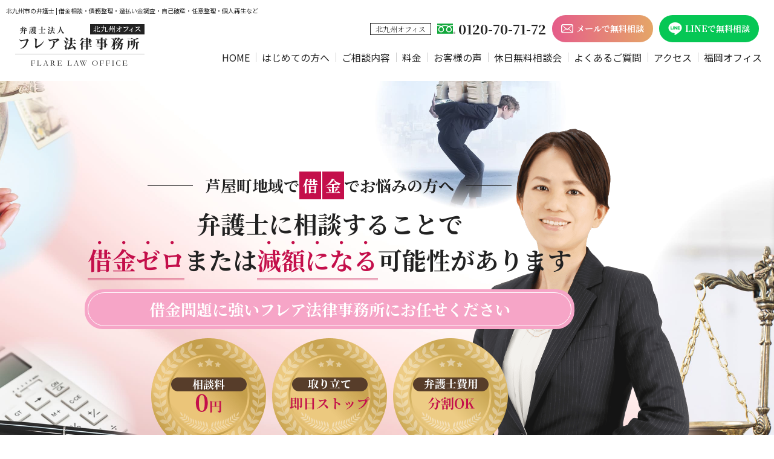

--- FILE ---
content_type: text/html; charset=UTF-8
request_url: https://shakkin-bengo.com/area/ashiya
body_size: 27722
content:
<!DOCTYPE html>
<html dir="ltr" lang="ja">
<head>
<!-- Google Tag Manager -->
<script>(function(w,d,s,l,i){w[l]=w[l]||[];w[l].push({'gtm.start':
new Date().getTime(),event:'gtm.js'});var f=d.getElementsByTagName(s)[0],
j=d.createElement(s),dl=l!='dataLayer'?'&l='+l:'';j.async=true;j.src=
'https://www.googletagmanager.com/gtm.js?id='+i+dl;f.parentNode.insertBefore(j,f);
})(window,document,'script','dataLayer','GTM-KKSL53L');</script>
<!-- End Google Tag Manager -->
<meta charset="UTF-8"/>
<meta http-equiv="X-UA-Compatible" content="IE=edge">
<meta name="viewport" content="width=device-width, initial-scale=1">
<meta name="format-detection" content="telephone=no"/>
<title>借金 弁護士 芦屋町 | フレア法律事務所 北九州オフィス</title>

		<!-- All in One SEO 4.7.2 - aioseo.com -->
		<meta name="robots" content="max-image-preview:large" />
		<link rel="canonical" href="https://shakkin-bengo.com/area/ashiya" />
		<meta name="generator" content="All in One SEO (AIOSEO) 4.7.2" />
		<script type="application/ld+json" class="aioseo-schema">
			{"@context":"https:\/\/schema.org","@graph":[{"@type":"BreadcrumbList","@id":"https:\/\/shakkin-bengo.com\/area\/ashiya#breadcrumblist","itemListElement":[{"@type":"ListItem","@id":"https:\/\/shakkin-bengo.com\/#listItem","position":1,"name":"\u5bb6"}]},{"@type":"Organization","@id":"https:\/\/shakkin-bengo.com\/#organization","name":"\u5317\u4e5d\u5dde\u3067\u50b5\u52d9\u6574\u7406\u30fb\u501f\u91d1\u554f\u984c\u3092\u5f01\u8b77\u58eb\u76f8\u8ac7\uff5c\u30d5\u30ec\u30a2\u6cd5\u5f8b\u4e8b\u52d9\u6240 \u5317\u4e5d\u5dde\u30aa\u30d5\u30a3\u30b9","description":"\u3010\u76f8\u8ac7\u65990\u5186\u3011\u5317\u4e5d\u5dde\u306e\u501f\u91d1\u30fb\u50b5\u52d9\u6574\u7406\u306e\u5f01\u8b77\u58eb\u76f8\u8ac7\u306a\u3089\u30d5\u30ec\u30a2\u6cd5\u5f8b\u4e8b\u52d9\u6240\u307e\u3067\u3002\u8fd4\u6e08\u4e2d\u306e\u65b9\u3082\u5b8c\u6e08\u3055\u308c\u305f\u65b9\u3082\u501f\u91d1\u554f\u984c\u306e\u3054\u76f8\u8ac7\u306b\u5f37\u3044\u6cd5\u5f8b\u4e8b\u52d9\u6240\u3092\u304a\u63a2\u3057\u306a\u3089\u3001\u30d5\u30ec\u30a2\u6cd5\u5f8b\u4e8b\u52d9\u6240\u306b\u304a\u4efb\u305b\u304f\u3060\u3055\u3044\u3002\u5973\u6027\u5c02\u7528\u7a93\u53e3\u3042\u308a\u3002","url":"https:\/\/shakkin-bengo.com\/"},{"@type":"WebPage","@id":"https:\/\/shakkin-bengo.com\/area\/ashiya#webpage","url":"https:\/\/shakkin-bengo.com\/area\/ashiya","name":"\u501f\u91d1 \u5f01\u8b77\u58eb \u82a6\u5c4b\u753a | \u30d5\u30ec\u30a2\u6cd5\u5f8b\u4e8b\u52d9\u6240 \u5317\u4e5d\u5dde\u30aa\u30d5\u30a3\u30b9","inLanguage":"ja","isPartOf":{"@id":"https:\/\/shakkin-bengo.com\/#website"},"breadcrumb":{"@id":"https:\/\/shakkin-bengo.com\/area\/ashiya#breadcrumblist"},"datePublished":"2022-01-25T14:39:25+09:00","dateModified":"2024-03-11T15:54:41+09:00"},{"@type":"WebSite","@id":"https:\/\/shakkin-bengo.com\/#website","url":"https:\/\/shakkin-bengo.com\/","name":"\u5317\u4e5d\u5dde\u3067\u50b5\u52d9\u6574\u7406\u30fb\u501f\u91d1\u554f\u984c\u3092\u5f01\u8b77\u58eb\u76f8\u8ac7\uff5c\u30d5\u30ec\u30a2\u6cd5\u5f8b\u4e8b\u52d9\u6240 \u5317\u4e5d\u5dde\u30aa\u30d5\u30a3\u30b9","description":"\u3010\u76f8\u8ac7\u65990\u5186\u3011\u5317\u4e5d\u5dde\u306e\u501f\u91d1\u30fb\u50b5\u52d9\u6574\u7406\u306e\u5f01\u8b77\u58eb\u76f8\u8ac7\u306a\u3089\u30d5\u30ec\u30a2\u6cd5\u5f8b\u4e8b\u52d9\u6240\u307e\u3067\u3002\u8fd4\u6e08\u4e2d\u306e\u65b9\u3082\u5b8c\u6e08\u3055\u308c\u305f\u65b9\u3082\u501f\u91d1\u554f\u984c\u306e\u3054\u76f8\u8ac7\u306b\u5f37\u3044\u6cd5\u5f8b\u4e8b\u52d9\u6240\u3092\u304a\u63a2\u3057\u306a\u3089\u3001\u30d5\u30ec\u30a2\u6cd5\u5f8b\u4e8b\u52d9\u6240\u306b\u304a\u4efb\u305b\u304f\u3060\u3055\u3044\u3002\u5973\u6027\u5c02\u7528\u7a93\u53e3\u3042\u308a\u3002","inLanguage":"ja","publisher":{"@id":"https:\/\/shakkin-bengo.com\/#organization"}}]}
		</script>
		<!-- All in One SEO -->

<link rel="icon" href="https://shakkin-bengo.com/wp/wp-content/uploads/2023/07/favicon.ico" />
<link rel="icon" href="https://shakkin-bengo.com/wp/wp-content/uploads/2023/07/favicon_192x192.jpg" sizes="192x192" />
<link rel="apple-touch-icon" href="https://shakkin-bengo.com/wp/wp-content/uploads/2023/07/apple-touch-icon.jpg" />
<link rel="apple-touch-icon-precomposed" href="https://shakkin-bengo.com/wp/wp-content/uploads/2023/07/apple-touch-icon.jpg" />
<link rel='dns-prefetch' href='//fonts.googleapis.com' />
<style id='wp-img-auto-sizes-contain-inline-css' type='text/css'>
img:is([sizes=auto i],[sizes^="auto," i]){contain-intrinsic-size:3000px 1500px}
/*# sourceURL=wp-img-auto-sizes-contain-inline-css */
</style>
<style id='wp-block-library-inline-css' type='text/css'>
:root{--wp-block-synced-color:#7a00df;--wp-block-synced-color--rgb:122,0,223;--wp-bound-block-color:var(--wp-block-synced-color);--wp-editor-canvas-background:#ddd;--wp-admin-theme-color:#007cba;--wp-admin-theme-color--rgb:0,124,186;--wp-admin-theme-color-darker-10:#006ba1;--wp-admin-theme-color-darker-10--rgb:0,107,160.5;--wp-admin-theme-color-darker-20:#005a87;--wp-admin-theme-color-darker-20--rgb:0,90,135;--wp-admin-border-width-focus:2px}@media (min-resolution:192dpi){:root{--wp-admin-border-width-focus:1.5px}}.wp-element-button{cursor:pointer}:root .has-very-light-gray-background-color{background-color:#eee}:root .has-very-dark-gray-background-color{background-color:#313131}:root .has-very-light-gray-color{color:#eee}:root .has-very-dark-gray-color{color:#313131}:root .has-vivid-green-cyan-to-vivid-cyan-blue-gradient-background{background:linear-gradient(135deg,#00d084,#0693e3)}:root .has-purple-crush-gradient-background{background:linear-gradient(135deg,#34e2e4,#4721fb 50%,#ab1dfe)}:root .has-hazy-dawn-gradient-background{background:linear-gradient(135deg,#faaca8,#dad0ec)}:root .has-subdued-olive-gradient-background{background:linear-gradient(135deg,#fafae1,#67a671)}:root .has-atomic-cream-gradient-background{background:linear-gradient(135deg,#fdd79a,#004a59)}:root .has-nightshade-gradient-background{background:linear-gradient(135deg,#330968,#31cdcf)}:root .has-midnight-gradient-background{background:linear-gradient(135deg,#020381,#2874fc)}:root{--wp--preset--font-size--normal:16px;--wp--preset--font-size--huge:42px}.has-regular-font-size{font-size:1em}.has-larger-font-size{font-size:2.625em}.has-normal-font-size{font-size:var(--wp--preset--font-size--normal)}.has-huge-font-size{font-size:var(--wp--preset--font-size--huge)}.has-text-align-center{text-align:center}.has-text-align-left{text-align:left}.has-text-align-right{text-align:right}.has-fit-text{white-space:nowrap!important}#end-resizable-editor-section{display:none}.aligncenter{clear:both}.items-justified-left{justify-content:flex-start}.items-justified-center{justify-content:center}.items-justified-right{justify-content:flex-end}.items-justified-space-between{justify-content:space-between}.screen-reader-text{border:0;clip-path:inset(50%);height:1px;margin:-1px;overflow:hidden;padding:0;position:absolute;width:1px;word-wrap:normal!important}.screen-reader-text:focus{background-color:#ddd;clip-path:none;color:#444;display:block;font-size:1em;height:auto;left:5px;line-height:normal;padding:15px 23px 14px;text-decoration:none;top:5px;width:auto;z-index:100000}html :where(.has-border-color){border-style:solid}html :where([style*=border-top-color]){border-top-style:solid}html :where([style*=border-right-color]){border-right-style:solid}html :where([style*=border-bottom-color]){border-bottom-style:solid}html :where([style*=border-left-color]){border-left-style:solid}html :where([style*=border-width]){border-style:solid}html :where([style*=border-top-width]){border-top-style:solid}html :where([style*=border-right-width]){border-right-style:solid}html :where([style*=border-bottom-width]){border-bottom-style:solid}html :where([style*=border-left-width]){border-left-style:solid}html :where(img[class*=wp-image-]){height:auto;max-width:100%}:where(figure){margin:0 0 1em}html :where(.is-position-sticky){--wp-admin--admin-bar--position-offset:var(--wp-admin--admin-bar--height,0px)}@media screen and (max-width:600px){html :where(.is-position-sticky){--wp-admin--admin-bar--position-offset:0px}}

/*# sourceURL=wp-block-library-inline-css */
</style><style id='global-styles-inline-css' type='text/css'>
:root{--wp--preset--aspect-ratio--square: 1;--wp--preset--aspect-ratio--4-3: 4/3;--wp--preset--aspect-ratio--3-4: 3/4;--wp--preset--aspect-ratio--3-2: 3/2;--wp--preset--aspect-ratio--2-3: 2/3;--wp--preset--aspect-ratio--16-9: 16/9;--wp--preset--aspect-ratio--9-16: 9/16;--wp--preset--color--black: #000000;--wp--preset--color--cyan-bluish-gray: #abb8c3;--wp--preset--color--white: #ffffff;--wp--preset--color--pale-pink: #f78da7;--wp--preset--color--vivid-red: #cf2e2e;--wp--preset--color--luminous-vivid-orange: #ff6900;--wp--preset--color--luminous-vivid-amber: #fcb900;--wp--preset--color--light-green-cyan: #7bdcb5;--wp--preset--color--vivid-green-cyan: #00d084;--wp--preset--color--pale-cyan-blue: #8ed1fc;--wp--preset--color--vivid-cyan-blue: #0693e3;--wp--preset--color--vivid-purple: #9b51e0;--wp--preset--gradient--vivid-cyan-blue-to-vivid-purple: linear-gradient(135deg,rgb(6,147,227) 0%,rgb(155,81,224) 100%);--wp--preset--gradient--light-green-cyan-to-vivid-green-cyan: linear-gradient(135deg,rgb(122,220,180) 0%,rgb(0,208,130) 100%);--wp--preset--gradient--luminous-vivid-amber-to-luminous-vivid-orange: linear-gradient(135deg,rgb(252,185,0) 0%,rgb(255,105,0) 100%);--wp--preset--gradient--luminous-vivid-orange-to-vivid-red: linear-gradient(135deg,rgb(255,105,0) 0%,rgb(207,46,46) 100%);--wp--preset--gradient--very-light-gray-to-cyan-bluish-gray: linear-gradient(135deg,rgb(238,238,238) 0%,rgb(169,184,195) 100%);--wp--preset--gradient--cool-to-warm-spectrum: linear-gradient(135deg,rgb(74,234,220) 0%,rgb(151,120,209) 20%,rgb(207,42,186) 40%,rgb(238,44,130) 60%,rgb(251,105,98) 80%,rgb(254,248,76) 100%);--wp--preset--gradient--blush-light-purple: linear-gradient(135deg,rgb(255,206,236) 0%,rgb(152,150,240) 100%);--wp--preset--gradient--blush-bordeaux: linear-gradient(135deg,rgb(254,205,165) 0%,rgb(254,45,45) 50%,rgb(107,0,62) 100%);--wp--preset--gradient--luminous-dusk: linear-gradient(135deg,rgb(255,203,112) 0%,rgb(199,81,192) 50%,rgb(65,88,208) 100%);--wp--preset--gradient--pale-ocean: linear-gradient(135deg,rgb(255,245,203) 0%,rgb(182,227,212) 50%,rgb(51,167,181) 100%);--wp--preset--gradient--electric-grass: linear-gradient(135deg,rgb(202,248,128) 0%,rgb(113,206,126) 100%);--wp--preset--gradient--midnight: linear-gradient(135deg,rgb(2,3,129) 0%,rgb(40,116,252) 100%);--wp--preset--font-size--small: 13px;--wp--preset--font-size--medium: 20px;--wp--preset--font-size--large: 36px;--wp--preset--font-size--x-large: 42px;--wp--preset--spacing--20: 0.44rem;--wp--preset--spacing--30: 0.67rem;--wp--preset--spacing--40: 1rem;--wp--preset--spacing--50: 1.5rem;--wp--preset--spacing--60: 2.25rem;--wp--preset--spacing--70: 3.38rem;--wp--preset--spacing--80: 5.06rem;--wp--preset--shadow--natural: 6px 6px 9px rgba(0, 0, 0, 0.2);--wp--preset--shadow--deep: 12px 12px 50px rgba(0, 0, 0, 0.4);--wp--preset--shadow--sharp: 6px 6px 0px rgba(0, 0, 0, 0.2);--wp--preset--shadow--outlined: 6px 6px 0px -3px rgb(255, 255, 255), 6px 6px rgb(0, 0, 0);--wp--preset--shadow--crisp: 6px 6px 0px rgb(0, 0, 0);}:where(.is-layout-flex){gap: 0.5em;}:where(.is-layout-grid){gap: 0.5em;}body .is-layout-flex{display: flex;}.is-layout-flex{flex-wrap: wrap;align-items: center;}.is-layout-flex > :is(*, div){margin: 0;}body .is-layout-grid{display: grid;}.is-layout-grid > :is(*, div){margin: 0;}:where(.wp-block-columns.is-layout-flex){gap: 2em;}:where(.wp-block-columns.is-layout-grid){gap: 2em;}:where(.wp-block-post-template.is-layout-flex){gap: 1.25em;}:where(.wp-block-post-template.is-layout-grid){gap: 1.25em;}.has-black-color{color: var(--wp--preset--color--black) !important;}.has-cyan-bluish-gray-color{color: var(--wp--preset--color--cyan-bluish-gray) !important;}.has-white-color{color: var(--wp--preset--color--white) !important;}.has-pale-pink-color{color: var(--wp--preset--color--pale-pink) !important;}.has-vivid-red-color{color: var(--wp--preset--color--vivid-red) !important;}.has-luminous-vivid-orange-color{color: var(--wp--preset--color--luminous-vivid-orange) !important;}.has-luminous-vivid-amber-color{color: var(--wp--preset--color--luminous-vivid-amber) !important;}.has-light-green-cyan-color{color: var(--wp--preset--color--light-green-cyan) !important;}.has-vivid-green-cyan-color{color: var(--wp--preset--color--vivid-green-cyan) !important;}.has-pale-cyan-blue-color{color: var(--wp--preset--color--pale-cyan-blue) !important;}.has-vivid-cyan-blue-color{color: var(--wp--preset--color--vivid-cyan-blue) !important;}.has-vivid-purple-color{color: var(--wp--preset--color--vivid-purple) !important;}.has-black-background-color{background-color: var(--wp--preset--color--black) !important;}.has-cyan-bluish-gray-background-color{background-color: var(--wp--preset--color--cyan-bluish-gray) !important;}.has-white-background-color{background-color: var(--wp--preset--color--white) !important;}.has-pale-pink-background-color{background-color: var(--wp--preset--color--pale-pink) !important;}.has-vivid-red-background-color{background-color: var(--wp--preset--color--vivid-red) !important;}.has-luminous-vivid-orange-background-color{background-color: var(--wp--preset--color--luminous-vivid-orange) !important;}.has-luminous-vivid-amber-background-color{background-color: var(--wp--preset--color--luminous-vivid-amber) !important;}.has-light-green-cyan-background-color{background-color: var(--wp--preset--color--light-green-cyan) !important;}.has-vivid-green-cyan-background-color{background-color: var(--wp--preset--color--vivid-green-cyan) !important;}.has-pale-cyan-blue-background-color{background-color: var(--wp--preset--color--pale-cyan-blue) !important;}.has-vivid-cyan-blue-background-color{background-color: var(--wp--preset--color--vivid-cyan-blue) !important;}.has-vivid-purple-background-color{background-color: var(--wp--preset--color--vivid-purple) !important;}.has-black-border-color{border-color: var(--wp--preset--color--black) !important;}.has-cyan-bluish-gray-border-color{border-color: var(--wp--preset--color--cyan-bluish-gray) !important;}.has-white-border-color{border-color: var(--wp--preset--color--white) !important;}.has-pale-pink-border-color{border-color: var(--wp--preset--color--pale-pink) !important;}.has-vivid-red-border-color{border-color: var(--wp--preset--color--vivid-red) !important;}.has-luminous-vivid-orange-border-color{border-color: var(--wp--preset--color--luminous-vivid-orange) !important;}.has-luminous-vivid-amber-border-color{border-color: var(--wp--preset--color--luminous-vivid-amber) !important;}.has-light-green-cyan-border-color{border-color: var(--wp--preset--color--light-green-cyan) !important;}.has-vivid-green-cyan-border-color{border-color: var(--wp--preset--color--vivid-green-cyan) !important;}.has-pale-cyan-blue-border-color{border-color: var(--wp--preset--color--pale-cyan-blue) !important;}.has-vivid-cyan-blue-border-color{border-color: var(--wp--preset--color--vivid-cyan-blue) !important;}.has-vivid-purple-border-color{border-color: var(--wp--preset--color--vivid-purple) !important;}.has-vivid-cyan-blue-to-vivid-purple-gradient-background{background: var(--wp--preset--gradient--vivid-cyan-blue-to-vivid-purple) !important;}.has-light-green-cyan-to-vivid-green-cyan-gradient-background{background: var(--wp--preset--gradient--light-green-cyan-to-vivid-green-cyan) !important;}.has-luminous-vivid-amber-to-luminous-vivid-orange-gradient-background{background: var(--wp--preset--gradient--luminous-vivid-amber-to-luminous-vivid-orange) !important;}.has-luminous-vivid-orange-to-vivid-red-gradient-background{background: var(--wp--preset--gradient--luminous-vivid-orange-to-vivid-red) !important;}.has-very-light-gray-to-cyan-bluish-gray-gradient-background{background: var(--wp--preset--gradient--very-light-gray-to-cyan-bluish-gray) !important;}.has-cool-to-warm-spectrum-gradient-background{background: var(--wp--preset--gradient--cool-to-warm-spectrum) !important;}.has-blush-light-purple-gradient-background{background: var(--wp--preset--gradient--blush-light-purple) !important;}.has-blush-bordeaux-gradient-background{background: var(--wp--preset--gradient--blush-bordeaux) !important;}.has-luminous-dusk-gradient-background{background: var(--wp--preset--gradient--luminous-dusk) !important;}.has-pale-ocean-gradient-background{background: var(--wp--preset--gradient--pale-ocean) !important;}.has-electric-grass-gradient-background{background: var(--wp--preset--gradient--electric-grass) !important;}.has-midnight-gradient-background{background: var(--wp--preset--gradient--midnight) !important;}.has-small-font-size{font-size: var(--wp--preset--font-size--small) !important;}.has-medium-font-size{font-size: var(--wp--preset--font-size--medium) !important;}.has-large-font-size{font-size: var(--wp--preset--font-size--large) !important;}.has-x-large-font-size{font-size: var(--wp--preset--font-size--x-large) !important;}
/*# sourceURL=global-styles-inline-css */
</style>

<style id='classic-theme-styles-inline-css' type='text/css'>
/*! This file is auto-generated */
.wp-block-button__link{color:#fff;background-color:#32373c;border-radius:9999px;box-shadow:none;text-decoration:none;padding:calc(.667em + 2px) calc(1.333em + 2px);font-size:1.125em}.wp-block-file__button{background:#32373c;color:#fff;text-decoration:none}
/*# sourceURL=/wp-includes/css/classic-themes.min.css */
</style>
<link rel='stylesheet' id='wp-pagenavi-css' href='https://shakkin-bengo.com/wp/wp-content/plugins/wp-pagenavi/pagenavi-css.css' type='text/css' media='all' />
<link rel='stylesheet' id='NotoSans-css' href='//fonts.googleapis.com/css2?family=Noto+Sans+JP%3Awght%40400%3B500%3B700%3B900&#038;display=swap' type='text/css' media='all' />
<link rel='stylesheet' id='NotoSerif-css' href='//fonts.googleapis.com/css2?family=Noto+Serif+JP%3Awght%40400%3B500%3B600%3B700%3B900&#038;display=swap' type='text/css' media='all' />
<link rel='stylesheet' id='slick-theme-css' href='https://shakkin-bengo.com/wp/wp-content/themes/shakkin-bengo_WP/library/slick/slick-theme.css' type='text/css' media='all' />
<link rel='stylesheet' id='slick-css' href='https://shakkin-bengo.com/wp/wp-content/themes/shakkin-bengo_WP/library/slick/slick.css' type='text/css' media='all' />
<link rel='stylesheet' id='style-area-css' href='https://shakkin-bengo.com/wp/wp-content/themes/shakkin-bengo_WP/library/css/style-area.css' type='text/css' media='all' />
<link rel='stylesheet' id='mailformpro-css' href='https://shakkin-bengo.com/wp/wp-content/themes/shakkin-bengo_WP/library/css/mailformpro.css' type='text/css' media='all' />
<link rel='stylesheet' id='style-common-css' href='https://shakkin-bengo.com/wp/wp-content/themes/shakkin-bengo_WP/library/css/style-common.css' type='text/css' media='all' />
<link rel='stylesheet' id='style-base-css' href='https://shakkin-bengo.com/wp/wp-content/themes/shakkin-bengo_WP/library/css/style-base.css' type='text/css' media='all' />
<link rel='stylesheet' id='style-parts-css' href='https://shakkin-bengo.com/wp/wp-content/themes/shakkin-bengo_WP/library/css/style-parts.css' type='text/css' media='all' />
<link rel='stylesheet' id='fancybox-css' href='https://shakkin-bengo.com/wp/wp-content/plugins/easy-fancybox/fancybox/1.5.4/jquery.fancybox.min.css' type='text/css' media='screen' />
<style id='fancybox-inline-css' type='text/css'>
#fancybox-outer{background:#ffffff}#fancybox-content{background:#ffffff;border-color:#ffffff;color:#000000;}#fancybox-title,#fancybox-title-float-main{color:#fff}
/*# sourceURL=fancybox-inline-css */
</style>
<link rel='stylesheet' id='msl-main-css' href='https://shakkin-bengo.com/wp/wp-content/plugins/master-slider/public/assets/css/masterslider.main.css' type='text/css' media='all' />
<link rel='stylesheet' id='msl-custom-css' href='https://shakkin-bengo.com/wp/wp-content/uploads/master-slider/custom.css' type='text/css' media='all' />
<script type="text/javascript" src="https://shakkin-bengo.com/wp/wp-content/themes/shakkin-bengo_WP/library/js/jquery.min.js" id="jquery-js"></script>
<script>var ms_grabbing_curosr = 'https://shakkin-bengo.com/wp/wp-content/plugins/master-slider/public/assets/css/common/grabbing.cur', ms_grab_curosr = 'https://shakkin-bengo.com/wp/wp-content/plugins/master-slider/public/assets/css/common/grab.cur';</script>
<meta name="generator" content="MasterSlider 3.10.0 - Responsive Touch Image Slider | avt.li/msf" />
</head>

<body>
<!-- Google Tag Manager (noscript) -->
<noscript><iframe src="https://www.googletagmanager.com/ns.html?id=GTM-KKSL53L"
height="0" width="0" style="display:none;visibility:hidden"></iframe></noscript>
<!-- End Google Tag Manager (noscript) -->
<div id="wrapper">
<header id="header">
  <div class="h1"><h1>北九州市の弁護士 | 借金相談・債務整理・過払い金調査・自己破産・任意整理・個人再生など</h1></div>
  <div class="hdrContents flex flex-between align-end mbBlock">
    <div class="hdrLogo"><a href="https://shakkin-bengo.com" class="op"><noscript><img src="https://shakkin-bengo.com/wp/wp-content/themes/shakkin-bengo_WP/library/images/common/logo.png" alt="弁護士法人 フレア法律事務所 北九州ｋフィス" width="214" height="69"></noscript><img class="lazyload" src='data:image/svg+xml,%3Csvg%20xmlns=%22http://www.w3.org/2000/svg%22%20viewBox=%220%200%20214%2069%22%3E%3C/svg%3E' data-src="https://shakkin-bengo.com/wp/wp-content/themes/shakkin-bengo_WP/library/images/common/logo.png" alt="弁護士法人 フレア法律事務所 北九州ｋフィス" width="214" height="69"></a></div>
    <div class="hdrContact fMincho flex flex-end align-center">
      <div class="tel_box flex align-center">
        <p class="office">北九州オフィス</p>
        <p class="tel">0120-70-71-72</p>
      </div>
      <div class="mail_btn">
        <a href="https://shakkin-bengo.com/inquiry"><span>メールで無料相談</span></a>
      </div>
      <div class="line_btn">
        <a href="https://shakkin-bengo.com/line"><span>LINEで無料相談</span></a>
      </div>
    </div>
    <div id="navToggle">
      <div> <span></span> <span></span> <span></span> </div>
    </div>
    <nav>
      <ul class="gNav flex flex-center">
        <li><a href="https://shakkin-bengo.com">HOME</a></li>
        <li><a href="https://shakkin-bengo.com" class="none">はじめての方へ</a>
          <div class="child subMenu">
            <ul>
              <li><a href="https://shakkin-bengo.com/reason">弁護士に依頼する理由</a></li>
              <li><a href="https://shakkin-bengo.com/choose">借金問題に強い弁護士の選び方</a></li>
              <li><a href="https://shakkin-bengo.com/strength">フレアが選ばれる5つの理由</a></li>
              <li><a href="https://shakkin-bengo.com/flow">ご依頼の流れ</a></li>
            </ul>
          </div>
        </li>
        <li><a href="https://shakkin-bengo.com" class="none">ご相談内容</a>
          <div class="child subMenu service">
            <ul>
              <li><a href="https://shakkin-bengo.com/any">任意整理</a></li>
              <li><a href="https://shakkin-bengo.com/self">自己破産</a></li>
              <li><a href="https://shakkin-bengo.com/reproduction">個人再生</a></li>
              <li><a href="https://shakkin-bengo.com/overpaid">過払い金</a></li>
              <li><a href="https://shakkin-bengo.com/prescription">消滅時効</a></li>
            </ul>
          </div>
        </li>
        <li><a href="https://shakkin-bengo.com/price">料金</a></li>
        <li><a href="https://shakkin-bengo.com/voice">お客様の声</a></li>
        <li><a href="https://shakkin-bengo.com/consult">休日無料相談会</a></li>
        <li><a href="https://shakkin-bengo.com/faq">よくあるご質問</a></li>
        <li class="mb"><a href="https://shakkin-bengo.com/company">事務所案内</a></li>
        <li><a href="https://shakkin-bengo.com/company#access">アクセス</a></li>
        <li><a href="https://fukuoka-shakkin.com/" target="_blank">福岡オフィス</a></li>
        <li class="mb"><a href="https://shakkin-bengo.com/category/news">新着情報</a></li>
        <li class="mb"><a href="https://shakkin-bengo.com/privacy">個人情報保護方針</a></li>
        <li class="mb"><a href="https://shakkin-bengo.com/sitemap">サイトマップ</a></li>
      </ul>
    </nav>
  </div>
</header>
<div id="area_detail">
  <div id="areaMain" class="init">
    <div class="inner flex flex-column">
      <p class="sub mb10 slideDown"><span>芦屋町地域で<br class="mb"><span>借</span><span>金</span>でお悩みの方へ</span></p>
      <p class="title slideUp">弁護士に相談することで<br>
        <span class="dot"><span>借</span><span>金</span><span>ゼ</span><span>ロ</span></span>または<br class="mb"><span class="dot"><span>減</span><span>額</span><span>に</span><span>な</span><span>る</span></span>可能性があります</p>
      <p class="label slideUp">借金問題に強い<br class="mb">フレア法律事務所にお任せください</p>
      <ul class="point flex flex-center delay">
        <li class="slideUp"><noscript><img src="https://shakkin-bengo.com/wp/wp-content/themes/shakkin-bengo_WP/library/images/area/areaMain_point01.png" alt="相談料0円" width="190" height="190"></noscript><img class="lazyload" src='data:image/svg+xml,%3Csvg%20xmlns=%22http://www.w3.org/2000/svg%22%20viewBox=%220%200%20190%20190%22%3E%3C/svg%3E' data-src="https://shakkin-bengo.com/wp/wp-content/themes/shakkin-bengo_WP/library/images/area/areaMain_point01.png" alt="相談料0円" width="190" height="190"></li>
        <li class="slideUp"><noscript><img src="https://shakkin-bengo.com/wp/wp-content/themes/shakkin-bengo_WP/library/images/area/areaMain_point02.png" alt="取り立て即日ストップ" width="190" height="190"></noscript><img class="lazyload" src='data:image/svg+xml,%3Csvg%20xmlns=%22http://www.w3.org/2000/svg%22%20viewBox=%220%200%20190%20190%22%3E%3C/svg%3E' data-src="https://shakkin-bengo.com/wp/wp-content/themes/shakkin-bengo_WP/library/images/area/areaMain_point02.png" alt="取り立て即日ストップ" width="190" height="190"></li>
        <li class="slideUp"><noscript><img src="https://shakkin-bengo.com/wp/wp-content/themes/shakkin-bengo_WP/library/images/area/areaMain_point04.png" alt="弁護士費用分割OK" width="190" height="190"></noscript><img class="lazyload" src='data:image/svg+xml,%3Csvg%20xmlns=%22http://www.w3.org/2000/svg%22%20viewBox=%220%200%20190%20190%22%3E%3C/svg%3E' data-src="https://shakkin-bengo.com/wp/wp-content/themes/shakkin-bengo_WP/library/images/area/areaMain_point04.png" alt="弁護士費用分割OK" width="190" height="190"></li>
      </ul>
    </div>
  </div>
  <section class="areaInquiry">
    <div class="inner">
      <p class="sub"><span>芦屋町で借金問題にお悩みの方は</span></p>
      <p class="title">お気軽に今すぐお問い合わせください！</p>
      <div class="flex flex-between mbBlock">
        <dl class="inquiryBox kitakyushu">
          <dt class="flex flex-column align-end">お電話でのお問い合わせ<span>北九州オフィス</span></dt>
          <dd>
            <div class="inquiryBtn"><span class="tel">0120-70-71-72</span></div>
          </dd>
        </dl>
        <dl class="inquiryBox fukuoka">
          <dt class="flex flex-column align-end">お電話でのお問い合わせ<span>福岡オフィス</span></dt>
          <dd>
            <div class="inquiryBtn"><span class="tel">0120-70-77-82</span></div>
          </dd>
        </dl>
        <dl class="inquiryBox mail">
          <dt class="flex flex-end">お問い合わせフォーム</dt>
          <dd>
            <div class="inquiryBtn">
              <a href="https://shakkin-bengo.com/inquiry">お気軽にお問い合わせください</a>
            </div>
          </dd>
        </dl>
      </div>
    </div>
  </section>
  <section id="areaNewsToc" class="flex mbBlock">
    <div id="areaNews" class="flex-col2">
      <h2 class="no_toc">新着情報</h2>
            <ul class="infolist">
                <li>
          <a href="https://shakkin-bengo.com/news/p1051">
            <dl>
              <dt>2025.12.15<span>お知らせ</span></dt>
              <dd>年末年始休業日についてのお知らせ【12/27～2026/1/4】</dd>
            </dl>
          </a>
        </li>
                <li>
          <a href="https://shakkin-bengo.com/news/p1049">
            <dl>
              <dt>2025.10.27<span>お知らせ</span></dt>
              <dd>11月の借金問題休日無料相談会について</dd>
            </dl>
          </a>
        </li>
                <li>
          <a href="https://shakkin-bengo.com/news/p1044">
            <dl>
              <dt>2025.08.29<span>お知らせ</span></dt>
              <dd>9月の借金問題休日無料相談会について</dd>
            </dl>
          </a>
        </li>
                <li>
          <a href="https://shakkin-bengo.com/news/p1040">
            <dl>
              <dt>2025.08.04<span>お知らせ</span></dt>
              <dd>8月の借金問題休日無料相談会について</dd>
            </dl>
          </a>
        </li>
                <li>
          <a href="https://shakkin-bengo.com/news/p1037">
            <dl>
              <dt>2025.07.04<span>お知らせ</span></dt>
              <dd>7月の借金問題休日無料相談会について</dd>
            </dl>
          </a>
        </li>
              </ul>
    </div>
    <div id="areaToc" class="flex-col2">
      <h2 class="no_toc">目次</h2>
      <ul class="tocList"></ul>
    </div>
  </section>
  <section id="areaVoice">
    <div class="inner">
      <h2>借金問題を解決した方の声をご覧ください！</h2>
      <p class="center mb30">フレア法律事務所にご相談いただいて借金問題を解決した方の声を掲載しています。芦屋町の方もお気軽にご相談ください。</p>
      <div class="voiceWrap">
                <ul class="voicelist">
                    <li>
            <a href="https://shakkin-bengo.com/voice/v1028">
              <dl class="flex align-center mbBlock">
                <dt>T様（北九州市八幡西区）</dt>
                <dd>親身に話を聞いて頂いて本当にありがとうございました。</dd>
              </dl>
            </a>
          </li>
                    <li>
            <a href="https://shakkin-bengo.com/voice/v1026">
              <dl class="flex align-center mbBlock">
                <dt>F様（北九州市小倉北区）</dt>
                <dd>先生に依頼し本当に良かったです。</dd>
              </dl>
            </a>
          </li>
                    <li>
            <a href="https://shakkin-bengo.com/voice/v1023">
              <dl class="flex align-center mbBlock">
                <dt>H様（北九州市戸畑区）</dt>
                <dd>お願して良かったです。</dd>
              </dl>
            </a>
          </li>
                    <li>
            <a href="https://shakkin-bengo.com/voice/v1021">
              <dl class="flex align-center mbBlock">
                <dt>H様（北九州市戸畑区）</dt>
                <dd>大変お世話になりました。</dd>
              </dl>
            </a>
          </li>
                    <li>
            <a href="https://shakkin-bengo.com/voice/v1012">
              <dl class="flex align-center mbBlock">
                <dt>Ｔ様（北九州市八幡西区）</dt>
                <dd>親身に話を聞いて頂いて本当にありがとうございました。</dd>
              </dl>
            </a>
          </li>
                    <li>
            <a href="https://shakkin-bengo.com/voice/v1009">
              <dl class="flex align-center mbBlock">
                <dt>F様（北九州市小倉北区）</dt>
                <dd>先生に依頼し本当に良かったです。</dd>
              </dl>
            </a>
          </li>
                    <li>
            <a href="https://shakkin-bengo.com/voice/v1007">
              <dl class="flex align-center mbBlock">
                <dt>H様（北九州市戸畑区）</dt>
                <dd>自分が思ったより親切でとても安心してお願いして良かったです。</dd>
              </dl>
            </a>
          </li>
                    <li>
            <a href="https://shakkin-bengo.com/voice/v1005">
              <dl class="flex align-center mbBlock">
                <dt>H様（北九州市戸畑区）</dt>
                <dd>大変お世話になりました。</dd>
              </dl>
            </a>
          </li>
                    <li>
            <a href="https://shakkin-bengo.com/voice/v988">
              <dl class="flex align-center mbBlock">
                <dt>Ｙ様（北九州市門司区）</dt>
                <dd>今回、先生に依頼して本当に良かったです。</dd>
              </dl>
            </a>
          </li>
                    <li>
            <a href="https://shakkin-bengo.com/voice/v986">
              <dl class="flex align-center mbBlock">
                <dt>Ｋ様（北九州市小倉北区）</dt>
                <dd>フレア法律事務所の弁護士の方々に相談出来て良かったと思いました。</dd>
              </dl>
            </a>
          </li>
                  </ul>
      </div>
    </div>
  </section>
  <section id="areaRequest">
    <div class="inner">
      <h2>借金問題を弁護士に依頼する理由</h2>
      <p class="center mb30">借金問題を弁護士に依頼する大きな理由として4つご紹介します。ひとりで悩まずにまずは弁護士にご相談ください。</p>
      <div class="requestBox flex flex-between align-center mbBlock animate">
        <div class="txt slideLeft">
          <div class="title">
            <h3>貸金業者からの連絡がストップ！</h3>
          </div>
          <figure class="mb"><noscript><img src="https://shakkin-bengo.com/wp/wp-content/themes/shakkin-bengo_WP/library/images/area/areaRequest_img01.jpg" alt="貸金業者からの連絡がストップ" width="480" height="320"></noscript><img class="lazyload" src='data:image/svg+xml,%3Csvg%20xmlns=%22http://www.w3.org/2000/svg%22%20viewBox=%220%200%20480%20320%22%3E%3C/svg%3E' data-src="https://shakkin-bengo.com/wp/wp-content/themes/shakkin-bengo_WP/library/images/area/areaRequest_img01.jpg" alt="貸金業者からの連絡がストップ" width="480" height="320"></figure>
          <p>弁護士に借金問題を依頼すると、弁護士が債権者に対して受任通知を送ります。受任通知とは弁護士がご依頼者様から債務整理の依頼を受けたことを知らせるためのものです。受任通知が届いたあとに、電話や訪問といった直接的な取り立てを行うことは違法なので、弁護士に依頼するとすぐに債権者からの連絡や督促が止まることになります。</p>
        </div>
        <figure class="pc slideRight"><noscript><img src="https://shakkin-bengo.com/wp/wp-content/themes/shakkin-bengo_WP/library/images/area/areaRequest_img01.jpg" alt="貸金業者からの連絡がストップ" width="480" height="320"></noscript><img class="lazyload" src='data:image/svg+xml,%3Csvg%20xmlns=%22http://www.w3.org/2000/svg%22%20viewBox=%220%200%20480%20320%22%3E%3C/svg%3E' data-src="https://shakkin-bengo.com/wp/wp-content/themes/shakkin-bengo_WP/library/images/area/areaRequest_img01.jpg" alt="貸金業者からの連絡がストップ" width="480" height="320"></figure>
      </div>
      <div class="requestBox flex flex-reverse flex-between align-center mbBlock animate">
        <div class="txt slideRight">
          <div class="title">
            <h3>あなたに合った借金の減額・整理方法を提示してくれる</h3>
          </div>
          <figure class="mb"><noscript><img src="https://shakkin-bengo.com/wp/wp-content/themes/shakkin-bengo_WP/library/images/area/areaRequest_img02.jpg" alt="あなたに合った借金の減額・整理方法を提示してくれる" width="480" height="320"></noscript><img class="lazyload" src='data:image/svg+xml,%3Csvg%20xmlns=%22http://www.w3.org/2000/svg%22%20viewBox=%220%200%20480%20320%22%3E%3C/svg%3E' data-src="https://shakkin-bengo.com/wp/wp-content/themes/shakkin-bengo_WP/library/images/area/areaRequest_img02.jpg" alt="あなたに合った借金の減額・整理方法を提示してくれる" width="480" height="320"></figure>
          <p class="mb20">借金問題には「任意整理」「自己破産」「個人再生」「過払い金請求」「消滅時効」などさまざまな解決方法があります。また借金の額や返済能力など個人個人によっておかれている状況によって最適な解決方法が異なります。</p>
          <p>「無理に任意整理で進めてしまって、返済に行き詰った」<br>
            「過払い金請求ができるのを知らなくて返済し続けた」<br>
            「消滅時効で解決できたのに任意整理してしまった」<br>
            などとならないために、弁護士に一度ご相談をすることをおすすめします。</p>
        </div>
        <figure class="pc slideLeft"><noscript><img src="https://shakkin-bengo.com/wp/wp-content/themes/shakkin-bengo_WP/library/images/area/areaRequest_img02.jpg" alt="あなたに合った借金の減額・整理方法を提示してくれる" width="480" height="320"></noscript><img class="lazyload" src='data:image/svg+xml,%3Csvg%20xmlns=%22http://www.w3.org/2000/svg%22%20viewBox=%220%200%20480%20320%22%3E%3C/svg%3E' data-src="https://shakkin-bengo.com/wp/wp-content/themes/shakkin-bengo_WP/library/images/area/areaRequest_img02.jpg" alt="あなたに合った借金の減額・整理方法を提示してくれる" width="480" height="320"></figure>
      </div>
      <div class="requestBox flex flex-between align-center mbBlock animate">
        <div class="txt slideLeft">
          <div class="title">
            <h3>過払い金があるかの調査をしてもらえる</h3>
          </div>
          <figure class="mb"><noscript><img src="https://shakkin-bengo.com/wp/wp-content/themes/shakkin-bengo_WP/library/images/area/areaRequest_img03.jpg" alt="過払い金があるかの調査をしてもらえる" width="480" height="320"></noscript><img class="lazyload" src='data:image/svg+xml,%3Csvg%20xmlns=%22http://www.w3.org/2000/svg%22%20viewBox=%220%200%20480%20320%22%3E%3C/svg%3E' data-src="https://shakkin-bengo.com/wp/wp-content/themes/shakkin-bengo_WP/library/images/area/areaRequest_img03.jpg" alt="過払い金があるかの調査をしてもらえる" width="480" height="320"></figure>
          <p class="mb20">弁護士が借金問題を受任するとまず利息制限法所定の制限利率で引き直し計算を行います。</p>
          <p>引き直し計算とはそれまでの債権者とのすべての取引を利息制限法所定の制限利率で計算しなおすことをいいます。この引き直し計算を行うことによって現在の債務額が減ったり、過払い金発生の有無が判明することになります。</p>
        </div>
        <figure class="pc slideRight"><noscript><img src="https://shakkin-bengo.com/wp/wp-content/themes/shakkin-bengo_WP/library/images/area/areaRequest_img03.jpg" alt="過払い金があるかの調査をしてもらえる" width="480" height="320"></noscript><img class="lazyload" src='data:image/svg+xml,%3Csvg%20xmlns=%22http://www.w3.org/2000/svg%22%20viewBox=%220%200%20480%20320%22%3E%3C/svg%3E' data-src="https://shakkin-bengo.com/wp/wp-content/themes/shakkin-bengo_WP/library/images/area/areaRequest_img03.jpg" alt="過払い金があるかの調査をしてもらえる" width="480" height="320"></figure>
      </div>
      <div class="requestBox flex flex-reverse flex-between align-center mbBlock animate">
        <div class="txt slideRight">
          <div class="title">
            <h3>貸金業者との交渉や裁判所提出書類等の作成をしてもらえる</h3>
          </div>
          <figure class="mb"><noscript><img src="https://shakkin-bengo.com/wp/wp-content/themes/shakkin-bengo_WP/library/images/area/areaRequest_img04.jpg" alt="貸金業者との交渉や裁判所提出書類等の作成をしてもらえる" width="480" height="320"></noscript><img class="lazyload" src='data:image/svg+xml,%3Csvg%20xmlns=%22http://www.w3.org/2000/svg%22%20viewBox=%220%200%20480%20320%22%3E%3C/svg%3E' data-src="https://shakkin-bengo.com/wp/wp-content/themes/shakkin-bengo_WP/library/images/area/areaRequest_img04.jpg" alt="貸金業者との交渉や裁判所提出書類等の作成をしてもらえる" width="480" height="320"></figure>
          <p class="mb20">借金問題を解決するには、貸金業者との交渉や裁判所に提出する書類の準備・作成など大変な労力がかかります。</p>
          <p>借金問題の解決を弁護士に依頼することで、これらの手続きはすべて弁護士が代理で行いますので、負担から解放され、時間の短縮にもなります。</p>
        </div>
        <figure class="pc slideLeft"><noscript><img src="https://shakkin-bengo.com/wp/wp-content/themes/shakkin-bengo_WP/library/images/area/areaRequest_img04.jpg" alt="貸金業者との交渉や裁判所提出書類等の作成をしてもらえる" width="480" height="320"></noscript><img class="lazyload" src='data:image/svg+xml,%3Csvg%20xmlns=%22http://www.w3.org/2000/svg%22%20viewBox=%220%200%20480%20320%22%3E%3C/svg%3E' data-src="https://shakkin-bengo.com/wp/wp-content/themes/shakkin-bengo_WP/library/images/area/areaRequest_img04.jpg" alt="貸金業者との交渉や裁判所提出書類等の作成をしてもらえる" width="480" height="320"></figure>
      </div>
    </div>
  </section>
  <section id="areaChoose">
    <div class="inner">
      <h2>借金問題に強い弁護士の選び方</h2>
      <p class="center mb30">弁護士なら誰に借金問題を依頼しても同じ結果になると思っていませんか？<br>
        弁護士にはそれぞれ得意とする分野があります。</p>
      <p class="center mb30">たとえば、借金問題解決が得意な弁護士や交通事故案件が得意な弁護士、企業法務を専門にしている弁護士などがいます。<br>
        借金問題をスムーズに解決するためには借金問題に強く芦屋町地域に対応している弁護士に依頼しましょう。</p>
      <div class="flex flex-wrap flex-between mbBlock">
        <div class="chooseBox animate slideUp">
          <figure><noscript><img src="https://shakkin-bengo.com/wp/wp-content/themes/shakkin-bengo_WP/library/images/area/areaChoose_img01.jpg" alt="借金問題解決の経験が豊富か" width="480" height="250"></noscript><img class="lazyload" src='data:image/svg+xml,%3Csvg%20xmlns=%22http://www.w3.org/2000/svg%22%20viewBox=%220%200%20480%20250%22%3E%3C/svg%3E' data-src="https://shakkin-bengo.com/wp/wp-content/themes/shakkin-bengo_WP/library/images/area/areaChoose_img01.jpg" alt="借金問題解決の経験が豊富か" width="480" height="250"></figure>
          <h3><span>借金問題解決の経験が豊富か</span></h3>
          <div class="txt">
            <p class="mb20">借金問題解決の経験が豊富かどうかを見分ける第1のポイントは、借金問題に特化したホームページを持っているかどうかです。</p>
            <p class="mb20">第2のポイントはホームページがきちんと管理されているかどうかも確認してください。<br>
              ホームページの新着情報の更新日が1年以上前のものだったら、他の弁護士を探したほうがいいでしょう。</p>
            <p class="mb20">第3のポイントはホームページ上にある解決事例やお客様の声の掲載をチェックすることで、その弁護士の借金問題の解決実績を確認することができます。</p>
            <p>「借金問題に特化したホームページを持っている」「ホームページが定期的に更新されている」「ホームページに解決事例やお客様の声の掲載がある」弁護士ですと実務の中で培われた実績により、借金問題解決のための具体的なアドバイスが可能です。</p>
          </div>
        </div>
        <div class="chooseBox animate slideUp">
          <figure><noscript><img src="https://shakkin-bengo.com/wp/wp-content/themes/shakkin-bengo_WP/library/images/area/areaChoose_img02.jpg" alt="相性が合うか" width="480" height="250"></noscript><img class="lazyload" src='data:image/svg+xml,%3Csvg%20xmlns=%22http://www.w3.org/2000/svg%22%20viewBox=%220%200%20480%20250%22%3E%3C/svg%3E' data-src="https://shakkin-bengo.com/wp/wp-content/themes/shakkin-bengo_WP/library/images/area/areaChoose_img02.jpg" alt="相性が合うか" width="480" height="250"></figure>
          <h3><span>相性が合うか</span></h3>
          <div class="txt">
            <p>借金問題は心理的な負担のとても大きな問題です。そのためどんなことでも気軽に質問できて、不安を取り除いてくれる弁護士がおすすめです。あなたの話にしっかりと耳を傾けてくれて、きちんと話を聞いてくれているかもチェックしてみてください。</p>
          </div>
        </div>
        <div class="chooseBox animate slideUp">
          <figure><noscript><img src="https://shakkin-bengo.com/wp/wp-content/themes/shakkin-bengo_WP/library/images/area/areaChoose_img03.jpg" alt="丁寧な説明があるか" width="480" height="250"></noscript><img class="lazyload" src='data:image/svg+xml,%3Csvg%20xmlns=%22http://www.w3.org/2000/svg%22%20viewBox=%220%200%20480%20250%22%3E%3C/svg%3E' data-src="https://shakkin-bengo.com/wp/wp-content/themes/shakkin-bengo_WP/library/images/area/areaChoose_img03.jpg" alt="丁寧な説明があるか" width="480" height="250"></figure>
          <h3><span>丁寧な説明があるか</span></h3>
          <div class="txt">
            <p class="mb20">借金問題の解決はすべてが相談者にとって良いことばかりではないかもしれません。</p>
            <p>そのようなときに相談者にとって不利な状況やマイナスなことでも、丁寧な説明があるか確認してください。きちんとした説明があったうえで有益なアドバイスをくれる弁護士こそ良い弁護士です。</p>
          </div>
        </div>
        <div class="chooseBox animate slideUp">
          <figure><noscript><img src="https://shakkin-bengo.com/wp/wp-content/themes/shakkin-bengo_WP/library/images/area/areaChoose_img04.jpg" alt="料金体系が明確" width="480" height="250"></noscript><img class="lazyload" src='data:image/svg+xml,%3Csvg%20xmlns=%22http://www.w3.org/2000/svg%22%20viewBox=%220%200%20480%20250%22%3E%3C/svg%3E' data-src="https://shakkin-bengo.com/wp/wp-content/themes/shakkin-bengo_WP/library/images/area/areaChoose_img04.jpg" alt="料金体系が明確" width="480" height="250"></figure>
          <h3><span>料金体系が明確</span></h3>
          <div class="txt">
            <p class="mb20">着手金や成功報酬に加えて日当や実費など、弁護士に依頼することで様々な費用が発生します。<br>
              弁護士への依頼にかかる費用は事前に確認しておくことで後々の無用なトラブルを防ぐことができます。</p>
            <p>相談の段階で依頼にかかる費用を明確に明示してもらうことで安心して依頼することができるでしょう。</p>
          </div>
        </div>
      </div>
    </div>
  </section>
  <section id="areaReason">
    <div class="inner">
      <h2>フレア法律事務所が<br class="pc">借金問題の相談に選ばれる5つの理由</h2>
      <p class="center mb30">フレア法律事務所が借金問題でお悩みの芦屋町地域の人にも選ばれる理由をご紹介します。</p>
      <ol class="reasonList flex flex-wrap flex-center mb30 animate delay">
        <li class="slideUp">
          <figure><noscript><img src="https://shakkin-bengo.com/wp/wp-content/themes/shakkin-bengo_WP/library/images/area/areaReason_img01.jpg" alt="理由1" width="320" height="210"></noscript><img class="lazyload" src='data:image/svg+xml,%3Csvg%20xmlns=%22http://www.w3.org/2000/svg%22%20viewBox=%220%200%20320%20210%22%3E%3C/svg%3E' data-src="https://shakkin-bengo.com/wp/wp-content/themes/shakkin-bengo_WP/library/images/area/areaReason_img01.jpg" alt="理由1" width="320" height="210"></figure>
          <p>相談は何度でも無料！<br>
            安心の料金体制</p>
        </li>
        <li class="slideUp">
          <figure><noscript><img src="https://shakkin-bengo.com/wp/wp-content/themes/shakkin-bengo_WP/library/images/area/areaReason_img02.jpg" alt="理由2" width="320" height="210"></noscript><img class="lazyload" src='data:image/svg+xml,%3Csvg%20xmlns=%22http://www.w3.org/2000/svg%22%20viewBox=%220%200%20320%20210%22%3E%3C/svg%3E' data-src="https://shakkin-bengo.com/wp/wp-content/themes/shakkin-bengo_WP/library/images/area/areaReason_img02.jpg" alt="理由2" width="320" height="210"></figure>
          <p>借金問題のご相談に強い<br>
            法律事務所</p>
        </li>
        <li class="slideUp">
          <figure><noscript><img src="https://shakkin-bengo.com/wp/wp-content/themes/shakkin-bengo_WP/library/images/area/areaReason_img03.jpg" alt="理由3" width="320" height="210"></noscript><img class="lazyload" src='data:image/svg+xml,%3Csvg%20xmlns=%22http://www.w3.org/2000/svg%22%20viewBox=%220%200%20320%20210%22%3E%3C/svg%3E' data-src="https://shakkin-bengo.com/wp/wp-content/themes/shakkin-bengo_WP/library/images/area/areaReason_img03.jpg" alt="理由3" width="320" height="210"></figure>
          <p>質の高い<br>
            リーガルサービス</p>
        </li>
        <li class="slideUp">
          <figure><noscript><img src="https://shakkin-bengo.com/wp/wp-content/themes/shakkin-bengo_WP/library/images/area/areaReason_img04.jpg" alt="理由4" width="320" height="210"></noscript><img class="lazyload" src='data:image/svg+xml,%3Csvg%20xmlns=%22http://www.w3.org/2000/svg%22%20viewBox=%220%200%20320%20210%22%3E%3C/svg%3E' data-src="https://shakkin-bengo.com/wp/wp-content/themes/shakkin-bengo_WP/library/images/area/areaReason_img04.jpg" alt="理由4" width="320" height="210"></figure>
          <p>依頼者の利益を最優先に<br>
            ”結果”にこだわる</p>
        </li>
        <li class="slideUp">
          <figure><noscript><img src="https://shakkin-bengo.com/wp/wp-content/themes/shakkin-bengo_WP/library/images/area/areaReason_img05.jpg" alt="理由5" width="320" height="210"></noscript><img class="lazyload" src='data:image/svg+xml,%3Csvg%20xmlns=%22http://www.w3.org/2000/svg%22%20viewBox=%220%200%20320%20210%22%3E%3C/svg%3E' data-src="https://shakkin-bengo.com/wp/wp-content/themes/shakkin-bengo_WP/library/images/area/areaReason_img05.jpg" alt="理由5" width="320" height="210"></figure>
          <p>豊富な解決事例・<br>
            お客様の声</p>
        </li>
      </ol>
      <div class="areaBtn">
        <a href="https://shakkin-bengo.com/strength">選ばれる理由を詳しく見る</a>
      </div>
    </div>
  </section>
  <section id="areaMethod">
    <div class="inner">
      <h2>あなたの借金問題を解決する6つの方法</h2>
      <p class="center mb30">借金問題の解決には6つの方法があります。弁護士があなたのご希望に沿った解決方法をご提案します。</p>
      <div class="methodBox flex flex-between align-center mbBlock animate">
        <div class="txt slideLeft">
          <h3 class="flex flex-center align-center"><span>解決方法1</span>任意整理</h3>
          <p>任意整理とは、裁判所を通さずに債権者と話し合いで今後の返済方法を決める手続きです。<br>
            弁護士が依頼者の代理人となって、収入の範囲内で無理なく返済していけるように債権者と交渉を行います。</p>
        </div>
        <figure class="slideRight"><noscript><img src="https://shakkin-bengo.com/wp/wp-content/themes/shakkin-bengo_WP/library/images/area/areaMethod_img01.jpg" alt="任意整理" width="580" height="315"></noscript><img class="lazyload" src='data:image/svg+xml,%3Csvg%20xmlns=%22http://www.w3.org/2000/svg%22%20viewBox=%220%200%20580%20315%22%3E%3C/svg%3E' data-src="https://shakkin-bengo.com/wp/wp-content/themes/shakkin-bengo_WP/library/images/area/areaMethod_img01.jpg" alt="任意整理" width="580" height="315"></figure>
      </div>
      <div class="methodBox flex flex-reverse flex-between align-center mbBlock animate">
        <div class="txt slideRight">
          <h3 class="flex flex-center align-center"><span>解決方法2</span>自己破産</h3>
          <p>裁判所に申し立てを行い、免責許可を受けることによって借金の返済義務を免除してもらう手続きです。<br>
            ただし、申立人に免責不許可事由（浪費やギャンブルによる借金、裁判所への虚偽の申告など）がある場合は免責が認められない可能性もあります。</p>
        </div>
        <figure class="slideLeft"><noscript><img src="https://shakkin-bengo.com/wp/wp-content/themes/shakkin-bengo_WP/library/images/area/areaMethod_img02.jpg" alt="自己破産" width="580" height="315"></noscript><img class="lazyload" src='data:image/svg+xml,%3Csvg%20xmlns=%22http://www.w3.org/2000/svg%22%20viewBox=%220%200%20580%20315%22%3E%3C/svg%3E' data-src="https://shakkin-bengo.com/wp/wp-content/themes/shakkin-bengo_WP/library/images/area/areaMethod_img02.jpg" alt="自己破産" width="580" height="315"></figure>
      </div>
      <div class="methodBox flex flex-between align-center mbBlock animate">
        <div class="txt slideLeft">
          <h3 class="flex flex-center align-center"><span>解決方法3</span>個人再生</h3>
          <p>裁判所に申し立てを行い、再生計画案の認可を受けることによって借金を大幅に圧縮してもらう手続きです。<br>
            ただし、「住宅ローンを除いた借金の総額が5,000万円以下」「安定した収入があり、反復継続して将来的に収入の見込みがある」などの条件があります。</p>
        </div>
        <figure class="slideRight"><noscript><img src="https://shakkin-bengo.com/wp/wp-content/themes/shakkin-bengo_WP/library/images/area/areaMethod_img03.jpg" alt="個人再生" width="580" height="315"></noscript><img class="lazyload" src='data:image/svg+xml,%3Csvg%20xmlns=%22http://www.w3.org/2000/svg%22%20viewBox=%220%200%20580%20315%22%3E%3C/svg%3E' data-src="https://shakkin-bengo.com/wp/wp-content/themes/shakkin-bengo_WP/library/images/area/areaMethod_img03.jpg" alt="個人再生" width="580" height="315"></figure>
      </div>
      <div class="methodBox flex flex-reverse flex-between align-center mbBlock animate">
        <div class="txt slideRight">
          <h3 class="flex flex-center align-center"><span>解決方法4</span>過払い金請求</h3>
          <p>過払い金とは金融会社に『払い過ぎた利息』のことを言います。<br>
            グレーゾーン金利にあたる部分の利息を支払ってきた場合、引き直し計算をすることによって、払い過ぎたお金を「過払い金」として金融会社に返還請求することができます。</p>
        </div>
        <figure class="slideLeft"><noscript><img src="https://shakkin-bengo.com/wp/wp-content/themes/shakkin-bengo_WP/library/images/area/areaMethod_img04.jpg" alt="過払い金請求" width="580" height="315"></noscript><img class="lazyload" src='data:image/svg+xml,%3Csvg%20xmlns=%22http://www.w3.org/2000/svg%22%20viewBox=%220%200%20580%20315%22%3E%3C/svg%3E' data-src="https://shakkin-bengo.com/wp/wp-content/themes/shakkin-bengo_WP/library/images/area/areaMethod_img04.jpg" alt="過払い金請求" width="580" height="315"></figure>
      </div>
      <div class="methodBox flex flex-between align-center mbBlock animate">
        <div class="txt slideLeft">
          <h3 class="flex flex-center align-center"><span>解決方法5</span>消滅時効</h3>
          <p>消滅時効とは、民法で定められた一定期間（5年または10年）請求や返済をしていない場合、債権者の法的な権利を消滅させる制度のことです。<br>
            時効が完成するための期間（5年または10年）を経過した後に、借主から貸主に対して時効を主張（援用）することではじめて、借金を消滅させることができます。</p>
        </div>
        <figure class="slideRight"><noscript><img src="https://shakkin-bengo.com/wp/wp-content/themes/shakkin-bengo_WP/library/images/area/areaMethod_img05.jpg" alt="消滅時効" width="580" height="315"></noscript><img class="lazyload" src='data:image/svg+xml,%3Csvg%20xmlns=%22http://www.w3.org/2000/svg%22%20viewBox=%220%200%20580%20315%22%3E%3C/svg%3E' data-src="https://shakkin-bengo.com/wp/wp-content/themes/shakkin-bengo_WP/library/images/area/areaMethod_img05.jpg" alt="消滅時効" width="580" height="315"></figure>
      </div>
      <div class="methodBox flex flex-reverse flex-between align-center mbBlock animate">
        <div class="txt slideRight">
          <h3 class="flex flex-center align-center"><span>解決方法6</span>法人破産</h3>
          <p>法人破産とは、債務超過に陥り、借入金や買掛金などの支払いができなくなってしまった会社について、裁判所が選任する破産管財人により、会社の財産を処分し、それを各債権者に対して配当し、会社を清算する手続きです。</p>
        </div>
        <figure class="slideLeft"><noscript><img src="https://shakkin-bengo.com/wp/wp-content/themes/shakkin-bengo_WP/library/images/area/areaMethod_img06.jpg" alt="法人破産" width="580" height="315"></noscript><img class="lazyload" src='data:image/svg+xml,%3Csvg%20xmlns=%22http://www.w3.org/2000/svg%22%20viewBox=%220%200%20580%20315%22%3E%3C/svg%3E' data-src="https://shakkin-bengo.com/wp/wp-content/themes/shakkin-bengo_WP/library/images/area/areaMethod_img06.jpg" alt="法人破産" width="580" height="315"></figure>
      </div>
    </div>
  </section>
  <section id="areaPrice">
    <div class="inner">
      <h2>ご相談料0円・着手金分割払い可能です</h2>
      <p class="center mb30">ぜひフレア法律事務所にご相談ください。<br>
        弁護士よりアドバイスをいたします。借金問題のご相談は無料です。</p>
      <p class="center mb30">一般的に、弁護士費用は「高額」「よく分からない」というイメージをもたれている方が多いですが、当事務所では、明確な弁護士費用を定めております。<br>
        弁護士費用については無料相談の際にきちんとご説明させていただいたうえで、納得いただいてから着手いたしますのでご安心ください。</p>
      <div class="flex flex-wrap flex-center mbBlock">
        <div class="priceBox animate slideUp">
          <h3>任意整理</h3>
          <p class="price">1社 44,000円</p>
          <ul class="notes f14">
            <li>別途、1社あたり5,500円の事務手数料がかかります。</li>
          </ul>
        </div>
        <div class="priceBox animate slideUp">
          <h3>自己破産</h3>
          <p class="price">363,000円（税込）～</p>
          <ul class="notes f14">
            <li>個人事業主（過去3年以内に廃業した場合を含む）は、440,000円～になります。</li>
            <li>別途、55,000円の事務手数料がかかります。</li>
            <li>管財事件の場合は、別途、管財人への報酬が必要です。</li>
          </ul>
        </div>
        <div class="priceBox animate slideUp">
          <h3>個人再生</h3>
          <p class="price">385,000円（税込）～</p>
          <ul class="notes f14">
            <li>個人事業主または法人代表者（過去3年以内に廃業または代表でなくなった場合を含む）もしくは住宅資金特別条項を利用する場合は、440,000円（税込）〜になります。</li>
            <li>別途、55,000円の事務手数料がかかります。</li>
            <li>再生委員が選任される場合は、別途、再生委員への報酬が必要です。</li>
          </ul>
        </div>
        <div class="priceBox animate slideUp">
          <h3>過払い金請求</h3>
          <p class="price">着手金0円・減額報酬0円<br>
            <span class="f16">1社 44,000円（税込）＋（回収できた金額の）22％</span></p>
          <ul class="notes f14">
            <li>訴訟によって回収した場合は、27.5%になります。</li>
          </ul>
        </div>
        <div class="priceBox animate slideUp">
          <h3>法人破産</h3>
          <p class="price">550,000円～</p>
          <ul class="notes f14">
            <li>別途、55,000円の事務手数料がかかります。</li>
            <li>別途、管財人への報酬が必要です。</li>
          </ul>
        </div>
      </div>
    </div>
  </section>
  <section id="areaCase">
    <div class="inner">
      <h2>借金問題の解決事例</h2>
      <p class="center mb30">借金問題の解決事例を掲載しています。芦屋町地域で借金にお悩みの方も参考にしてください。</p>
      <div class="caseBox">
        <div class="details flex flex-between align-center mbBlock">
          <div class="txt">
            <p class="label"><span>自己破産で借金</span></p>
            <p class="result">11社 約<span>2,149万円</span>が<span>0円</span>（全額免責）</p>
            <dl class="flex flex-center align-center">
              <dt>自己破産</dt>
              <dd>北九州市小倉北区/K様/40代/男性</dd>
            </dl>
          </div>
          <figure>
            <ul class="graph flex flex-center align-end">
              <li class="before flex align-end active">
                <div class="percent" style="height: 100%;"></div>
              </li>
              <li class="arrow flex flex-center align-center"><noscript><img src="https://shakkin-bengo.com/wp/wp-content/themes/shakkin-bengo_WP/library/images/area/case_arrow.png" alt="矢印" width="48" height="48"></noscript><img class="lazyload" src='data:image/svg+xml,%3Csvg%20xmlns=%22http://www.w3.org/2000/svg%22%20viewBox=%220%200%2048%2048%22%3E%3C/svg%3E' data-src="https://shakkin-bengo.com/wp/wp-content/themes/shakkin-bengo_WP/library/images/area/case_arrow.png" alt="矢印" width="48" height="48"></li>
              <li class="after flex align-end">
                <div class="percent" data-value="0" style="height:0%"></div>
                <div class="down flex flex-center align-center active">
                  <div class="downWrap"> <span>全額<br>
                    免責</span></div>
                </div>
              </li>
            </ul>
            <ul class="price flex flex-center">
              <li><span>2,149万円</span></li>
              <li><span>0円</span></li>
            </ul>
          </figure>
        </div>
        <dl class="contents">
          <dt>相談内容</dt>
          <dd>
            <p>Kさんは、奥様とお子さん4人で生活をされていましたが、仕事を辞めたことにより住宅ローンを含む借金の支払いが難しくなり、何とか自宅を手放さずに借金を整理する方法はないものかとフレアに相談されました。<br>
            弁護士より、自宅を手放さずに借金を整理する方法として個人再生という手続きがある旨のアドバイスをさせていただきましたが、それにはKさん自身が就労して安定した収入が必要でした。Kさんは一度持ち帰ってご家族と相談されるとのことで初回の面談は終わりました。<br>
            その後、改めてKさんよりご相談があり、無事に仕事に就くことはできたものの収入が前職を大きく下回ってしまうため、自宅を諦めてまた一から再出発したいというKさんのご希望に沿い、自己破産手続きのご依頼となりました。</p>
          </dd>
          <dt>解決結果</dt>
          <dd>
            <p>Kさんが最初にフレアにご相談された際、Kさんのご家族はKさんが住宅ローン以外にも借金を抱えていることをご存知ないとのことでした。しかし、Kさんの状況的に借金問題を解決するためにはご家族に状況を打ち明けて債務整理手続きへの理解と協力を得ることがベストと弁護士は判断し、そのようにKさんにアドバイスさせていただきました。<br>
              その結果、Kさんのご家族はKさんの再出発を応援してくれることとなり、Kさん一家はご自宅を失うことにはなりましたが、Kさんが抱えていた借金は自己破産手続きによって全額免除となり、Kさんは家族揃ってまた一から再出発できる機会を得られたことを喜ばれました。</p>
          </dd>
        </dl>
      </div>
      <div class="caseBox">
        <div class="details flex flex-between align-center mbBlock">
          <div class="txt">
            <p class="label"><span>個人再生で住宅ローン以外の借金</span></p>
            <p class="result">約<span>1,243万円</span>が約<span>248万円</span>に大幅に<span>圧縮</span></p>
            <dl class="flex flex-center align-center">
              <dt>個人再生</dt>
              <dd>福岡市中央区/N様/40代/男性</dd>
            </dl>
          </div>
          <figure>
            <ul class="graph flex flex-center align-end">
              <li class="before flex align-end">
                <div class="percent"></div>
              </li>
              <li class="arrow flex flex-center align-center"><noscript><img src="https://shakkin-bengo.com/wp/wp-content/themes/shakkin-bengo_WP/library/images/area/case_arrow.png" alt="矢印" width="48" height="48"></noscript><img class="lazyload" src='data:image/svg+xml,%3Csvg%20xmlns=%22http://www.w3.org/2000/svg%22%20viewBox=%220%200%2048%2048%22%3E%3C/svg%3E' data-src="https://shakkin-bengo.com/wp/wp-content/themes/shakkin-bengo_WP/library/images/area/case_arrow.png" alt="矢印" width="48" height="48"></li>
              <li class="after flex align-end">
                <div class="percent" data-value="20"></div>
                <div class="down flex flex-center align-center">
                  <div class="downWrap"> 約<span>80</span>%<br>
                    DOWN</div>
                </div>
              </li>
            </ul>
            <ul class="price flex flex-center">
              <li><span>約1,243万円</span></li>
              <li><span>約248万円</span></li>
            </ul>
          </figure>
        </div>
        <dl class="contents">
          <dt>相談内容</dt>
          <dd>
            <p>Nさんは、将来的なご両親との同居を見据えて交通の便の良い場所で売りに出ていた中古マンションを購入しました。ところが、マンションを購入した直後にNさんは体調不良から約半年間の休職を余儀なくされ、その間の生活費やローンの支払いを借金で賄っていました。<br>
              Nさんは復職後、休職中に増えた借金の支払いに追われる生活となり、次第に自転車操業状態に陥ってしまいました。<br>
              Nさんは増えてしまった借金を何とかしたいとご自身で色々と調べられ、自宅マンションを残したまま住宅ローン以外の借金を整理することができる個人再生手続きという方法を知り、ご自身も対象になるのかとフレアに相談されました。</p>
          </dd>
          <dt>解決結果</dt>
          <dd>
            <p>Nさんの家計収支を確認したところ、Nさんの体調はすでに回復され、今後も継続して就労可能な状態であり、生活費と住宅ローンを除いた余剰金で十分に住宅ローン以外の借金の再生計画案の策定には支障がありませんでした。<br>
              そこで、弁護士が住宅ローン債権者の協力のもと、Nさんの再生計画案を策定し、裁判所へNさんの個人再生申立を行いました。<br>
              その結果、無事にNさんの再生計画案は裁判所の認可を受け、住宅ローン以外に約1,243万円あったNさんの借金は約248万円にまで圧縮（約80%減額）され、月々の支払い金額も個人再生手続き前は約37.5万円だったものが約7万円となり、自宅マンションを残したまま住宅ローン以外の借金を整理することができ、Nさんはとても満足されました。</p>
          </dd>
        </dl>
      </div>
      <div class="caseBox">
        <div class="details flex flex-between align-center mbBlock">
          <div class="txt">
            <p class="label"><span>任意整理で月々の支払い</span></p>
            <p class="result"><span>8万円</span>以上が<span>5.5万円</span>に<span>減額</span></p>
            <dl class="flex flex-center align-center">
              <dt>任意整理</dt>
              <dd>福岡県春日市/F様/50代/女性</dd>
            </dl>
          </div>
          <figure>
            <ul class="graph flex flex-center align-end">
              <li class="before flex align-end">
                <div class="percent"></div>
              </li>
              <li class="arrow flex flex-center align-center"><noscript><img src="https://shakkin-bengo.com/wp/wp-content/themes/shakkin-bengo_WP/library/images/area/case_arrow.png" alt="矢印" width="48" height="48"></noscript><img class="lazyload" src='data:image/svg+xml,%3Csvg%20xmlns=%22http://www.w3.org/2000/svg%22%20viewBox=%220%200%2048%2048%22%3E%3C/svg%3E' data-src="https://shakkin-bengo.com/wp/wp-content/themes/shakkin-bengo_WP/library/images/area/case_arrow.png" alt="矢印" width="48" height="48"></li>
              <li class="after flex align-end">
                <div class="percent" data-value="69"></div>
                <div class="down flex flex-center align-center">
                  <div class="downWrap"> 約<span>31</span>%<br>
                    DOWN</div>
                </div>
              </li>
            </ul>
            <ul class="price flex flex-center">
              <li><span>8万円以上</span></li>
              <li><span>5.5万円</span></li>
            </ul>
          </figure>
        </div>
        <dl class="contents">
          <dt>相談内容</dt>
          <dd>
            <p>Fさんは、ご自身のパート収入とご主人から渡される月額6万円で家族の生活費をやり繰りしていましたが、お子さんが大きくなるにつれて次第に生活費が不足するようになりました。しかし、Fさんは生活費の不足をご主人に言えず、借金をして生活費の不足分を賄っていったところ、次第に自転車操業状態に陥ってしまいました。<br>
              Fさんは10年ほど前に一度借金をご主人に整理してもらっており、「今度また借金をしたら離婚する」と言われていたため、何とかご主人に内緒で借金の整理をしたいとフレアに相談されました。</p>
          </dd>
          <dt>解決結果</dt>
          <dd>
            <p>Fさんは、複数のクレジットカードのキャッシング枠やショッピング枠を利用され、一括払いなどもあって多い月では20万円以上の支払いが必要ですでに延滞もされていました。<br>
              そこで、弁護士が直接、各金融会社とFさんの今後の支払い方法について協議し、すべての金融会社とFさんとの間で元本のみを5年（60回）ほどの分割払いとする和解が成立しました。<br>
              月々の支払い金額もFさんの希望する6万円以内での解決となり、Fさんはご主人に内緒のまま手続きが完了し、完済までの目処も立ったことをとても喜ばれました。</p>
          </dd>
        </dl>
      </div>
    </div>
  </section>
  <section id="areaFlow">
    <div class="inner">
      <h2>借金問題ご依頼の流れ</h2>
      <p class="center mb30">芦屋町での借金問題ご依頼の流れをご紹介します。</p>
      <ol class="flow01 flex flex-between mbBlock mb20 animate delay">
        <li class="slideLeft">
          <div class="num">STEP<br>
            <span>01</span></div>
          <p>ご相談のご予約</p>
        </li>
        <li class="slideLeft">
          <div class="num">STEP<br>
            <span>02</span></div>
          <p>ご相談</p>
        </li>
        <li class="slideLeft">
          <div class="num">STEP<br>
            <span>03</span></div>
          <p>ご依頼</p>
        </li>
        <li class="slideLeft">
          <div class="num">STEP<br>
            <span>04</span></div>
          <p>案件処理</p>
        </li>
        <li class="slideLeft">
          <div class="num">STEP<br>
            <span>05</span></div>
          <p>案件解決・終了</p>
        </li>
      </ol>
      <ol class="flow02 mb30 animate delay">
        <li class="slideDown">
          <dl>
            <dt>ご相談の予約</dt>
            <dd>まずは、お電話かメールフォームからお問い合わせください。<br>
              その際、ご相談の概要とご相談の希望日時をお聞かせください。</dd>
          </dl>
        </li>
        <li class="slideDown">
          <dl>
            <dt>ご相談</dt>
            <dd>実際にお会いして、弁護士がじっくりとお話をお伺いいたします。<br>
              お困りの状況やご相談内容を気兼ねなくお話しください。<br>
              そのうえで、弁護士よりアドバイスをいたします。<br>
              なお、ご相談時に関係書類をご準備いただけますとご相談がスムーズに進みます。<br>
              <span class="fcRed bold">借金問題のご相談は、無料でお受けいたしておりますのでご安心ください。</span></dd>
          </dl>
        </li>
        <li class="slideDown">
          <dl>
            <dt>ご依頼</dt>
            <dd>弁護士費用のお見積りをいたします。<br>
              弁護士費用のお見積りにご納得いただけましたら、委任契約書を作成し、正式なご依頼となります。<br>
              あとは、フレア法律事務所にお任せください！</dd>
          </dl>
        </li>
        <li class="slideDown">
          <dl>
            <dt>案件処理</dt>
            <dd>ご依頼者様のご希望に沿えるように弁護士と担当事務スタッフが二人三脚で案件処理にあたります。<br>
              案件の内容によっては、お電話または面談のうえで必要な打ち合わせをさせていただき、案件処理の進捗に応じた報告も適宜行います。</dd>
          </dl>
        </li>
        <li class="slideDown">
          <dl>
            <dt>案件解決・終了</dt>
            <dd>弁護士費用・実費等のご精算をさせていただき、預り金や書類等をご返還いたします。<br>
              案件解決・終了後もご不明な点がございましたら遠慮なくお問い合わせください。</dd>
          </dl>
        </li>
      </ol>
      <div class="areaBtn">
        <a href="https://shakkin-bengo.com">借金問題ご依頼の流れを詳しく見る</a>
      </div>
    </div>
  </section>
  <!--
  <section id="areaComparison">
    <div class="inner">
      <h2>芦屋町の借金問題ご対応弁護士事務所の比較表</h2>
      <p class="center mb30">芦屋町地域の借金相談対応の法律事務所を調査！「借金 芦屋町」で上位表示される事務所を独自の基準でまとめました。</p>
      <p class="right mb20">枠内の「-」は記載なし<br>
        調査は2021年に実施</p>
      <div class="scroll">
                <table class="table02">
          <thead>
            <tr>
              <th>&nbsp;</th>
              <th>フレア法律事務所</th>
              <th>芦屋町対応A社</th>
              <th>芦屋町対応B社</th>
              <th>芦屋町対応C社</th>
            </tr>
          </thead>
          <tbody>
            <tr>
              <th>相談料</th>
              <td>0円</td>
              <td>調査中</td>
              <td>調査中</td>
              <td>調査中</td>
            </tr>
            <tr>
              <th>着手金</th>
              <td>分割払い<br class="pc">OK</td>
              <td>調査中</td>
              <td>調査中</td>
              <td>調査中</td>
            </tr>
            <tr>
              <th>対応エリア</th>
              <td>芦屋町含む<br class="pc">福岡県全域</td>
              <td>調査中</td>
              <td>調査中</td>
              <td>調査中</td>
            </tr>
            <tr>
              <th>土日</th>
              <td>電話対応<br class="pc">可</td>
              <td>調査中</td>
              <td>調査中</td>
              <td>調査中</td>
            </tr>
            <tr>
              <th>解決実績</th>
              <td>ホームページに<br class="pc">多数掲載</td>
              <td>調査中</td>
              <td>調査中</td>
              <td>調査中</td>
            </tr>
            <tr>
              <th>女性専用窓口</th>
              <td>女性弁護士在籍の<br class="pc">専用窓口を用意</td>
              <td>調査中</td>
              <td>調査中</td>
              <td>調査中</td>
            </tr>
          </tbody>
        </table>
              </div>
    </div>
  </section>
  -->
  <section id="areaFaq">
    <div class="inner">
      <h2>よくあるご質問</h2>
      <p class="center mb30">借金問題のご相談でよくあるご質問をまとめました。</p>
      <h3>任意整理についてよくあるご質問</h3>
      <div class="faqBox">
        <ul class="faqList">
          <li>
            <dl>
              <dt>家族や職場に秘密で任意整理はできますか？</dt>
              <dd>基本的には、誰にも知られずに任意整理の手続きを進めることは可能です。しかし、支払い原資の確保にご家族の協力や理解が必要な場合は、ご家族に内緒のままでのご依頼はお受けできない場合があります。</dd>
            </dl>
          </li>
          <li>
            <dl>
              <dt>今現在、無職なのですが、任意整理はできますか？</dt>
              <dd>継続的な収入がない状態では、債権者への支払いの履行可能性の問題がありますので難しいと思われます。ただし、親族からの援助があるなど履行可能性をある程度証明できる場合はお手続きが可能な場合もあります。まずはお気軽にご相談ください。</dd>
            </dl>
          </li>
          <li>
            <dl>
              <dt>分割での返済を希望しています。もし分割が可能な場合はどのくらいの期間になりますか？</dt>
              <dd>3年～5年の期間での分割というのが一般的です。5年を超える期間での分割交渉も可能ですが、難色を示す債権者は多くなります。</dd>
            </dl>
          </li>
          <li>
            <dl>
              <dt>任意整理をしたら、今持っているカードは使えなくなりますか？</dt>
              <dd>基本的には、カードは使えなくなります。ただし、手続きをとらない金融会社のカードは、その金融会社が信用情報機関へ照会して事故情報の登録の確認が行われるまでの間に限り、使い続けられる可能性はあります。</dd>
            </dl>
          </li>
          <li>
            <dl>
              <dt>任意整理をしたら家族にも影響はありますか？</dt>
              <dd>ご家族への影響はありませんのでご安心ください。手続きをとることで信用情報機関に事故情報が登録されるのはあくまで手続きをとった本人だけですので、ご本人が新たなお借入れができなくなる他は、特にデメリットはありません。</dd>
            </dl>
          </li>
        </ul>
        <div class="faqBtn more">もっと読む</div>
        <div class="faqBtn close">閉じる</div>
      </div>
      <h3>自己破産についてよくあるご質問</h3>
      <div class="faqBox">
        <ul class="faqList">
          <li>
            <dl>
              <dt>家族や職場に秘密で自己破産はできますか？</dt>
              <dd>ご家族の協力が自己破産手続きの要件ではありませんが、手続上、同居のご家族の収入を証する書面等の提出が必要となりますので、実際にはご家族に秘密で手続きを進めることは難しいと思います。職場には秘密で手続き可能です。</dd>
            </dl>
          </li>
          <li>
            <dl>
              <dt>自己破産をしたことが住民票や戸籍に記載されると聞いたことがありますが、本当ですか？</dt>
              <dd>自己破産をしたことが住民票や戸籍に記載されるというような事実はありません。自己破産をすると官報（国が発行する新聞のようなもの）に氏名や住所などが記載されますが、一般の方が官報を目にする機会はほとんどありませんので、自己破産をしたことが周りに知られてしまう可能性はほとんどないと思います。</dd>
            </dl>
          </li>
          <li>
            <dl>
              <dt>正社員で働いていますが、借金が多いため支払いができません。収入があっても自己破産は可能でしょうか？</dt>
              <dd>自己破産手続きの要件は「支払不能」となっています。つまり、正社員で働いていて収入があったとしても、それを上回る借金の支払いがある場合などは「支払不能」と認められる可能性があります。</dd>
            </dl>
          </li>
          <li>
            <dl>
              <dt>友人や家族に保証人になってもらった金融会社だけを手続きから外して自己破産はできますか？</dt>
              <dd>できません。ご自身で借りているものの他、他人の債務の保証人となっているもの（保証債務）も全て、裁判所に報告する必要があります。</dd>
            </dl>
          </li>
          <li>
            <dl>
              <dt>自己破産をする場合、自動車は手放さないといけませんか？</dt>
              <dd>ローン中の場合は、ローン会社から引き上げられることになります。ローンがすでに終わっている場合は、その自動車の財産的価値によって処分が必要かどうか判断されることになります。</dd>
            </dl>
          </li>
          <li>
            <dl>
              <dt>自己破産をしたら、すべての借金を支払わなくてもよくなりますか？</dt>
              <dd>原則として全ての借金の支払義務が免除（免責）されます。ただし、税金、養育費、罰金等、一部免除されないものもあります。</dd>
            </dl>
          </li>
          <li>
            <dl>
              <dt>自己破産をしたら、家族にも何か影響はありますか？</dt>
              <dd>ご家族への影響はありませんのでご安心ください。手続きをとることで信用情報機関に事故情報が登録されるのはあくまで手続きをとった本人だけですので、ご本人が新たなお借入れができなくなる他は、特にデメリットはありません。</dd>
            </dl>
          </li>
        </ul>
        <div class="faqBtn more">もっと読む</div>
        <div class="faqBtn close">閉じる</div>
      </div>
      <h3>個人再生についてよくあるご質問</h3>
      <div class="faqBox">
        <ul class="faqList">
          <li>
            <dl>
              <dt>個人再生とは具体的にはどのような手続きですか？</dt>
              <dd>住宅ローンを除く借金の総額が5,000万円以下で、かつ、将来的に反復継続して収入の見込みがある場合に、①借金の総額の5分の1　②100万円　③清算価値の総額　の中で最も大きな金額を原則3年間の分割で返済することにより、残りの借金の返済を免除してもらう手続きです。</dd>
            </dl>
          </li>
          <li>
            <dl>
              <dt>家族や職場に秘密で個人再生はできますか？</dt>
              <dd>ご家族の協力が個人再生手続きの要件ではありませんが、手続上、同居のご家族の収入を証する書面等の提出が必要となりますので、実際にはご家族に秘密で手続きを進めることは難しいと思います。職場には秘密で手続き可能です。</dd>
            </dl>
          </li>
          <li>
            <dl>
              <dt>自己破産と個人再生の違いを教えてください。</dt>
              <dd>
                <p class="mb20">大きな違いは、以下の3点です。</p>
                <ul class="bracket">
                  <li>自己破産は原則として全ての借金の支払義務が免除されるのに対して、個人再生は圧縮（減額）された後の借金を分割して返済していく必要がある。</li>
                  <li>自己破産は原則として財産の処分が求められるのに対して、個人再生は清算価値の総額以上の借金を返済するため財産を処分する必要がない。</li>
                  <li>自己破産は手続きの間に一定の資格制限を受けるが、個人再生は手続きの間も資格制限は受けない。</li>
                </ul>
              </dd>
            </dl>
          </li>
          <li>
            <dl>
              <dt>住宅ローンを支払い中です。住宅を手放さずに個人再生はできますか？</dt>
              <dd>一定の要件はありますが、再生計画案の中で「住宅資金特別条項」を定めることにより、住宅を手放すことなく、住宅ローン以外の借金の個人再生手続きをとることができます。</dd>
            </dl>
          </li>
          <li>
            <dl>
              <dt>ギャンブルで作った借金でも個人再生はできますか？</dt>
              <dd>可能です。自己破産の場合は免責不許可事由がありますので、借金の原因の大半を浪費やギャンブルが占める場合は手続きが難しいケースもありますが、個人再生の場合は特に借金の原因は問われません（ただし、借金の原因となった事情が解消されていることが望まれます）。</dd>
            </dl>
          </li>
          <li>
            <dl>
              <dt>友人や家族に保証人になってもらった金融会社だけを手続きから外して個人再生はできますか？</dt>
              <dd>できません。ご自身で借りているものの他、他人の債務の保証人となっているもの（保証債務）も全て、裁判所に報告する必要があります。</dd>
            </dl>
          </li>
          <li>
            <dl>
              <dt>個人再生をしたら、家族にも何か影響はありますか？</dt>
              <dd>ご家族への影響はありませんのでご安心ください。手続きをとることで信用情報機関に事故情報が登録されるのはあくまで手続きをとった本人だけですので、ご本人が新たなお借入れができなくなる他は、特にデメリットはありません。</dd>
            </dl>
          </li>
        </ul>
        <div class="faqBtn more">もっと読む</div>
        <div class="faqBtn close">閉じる</div>
      </div>
    </div>
  </section>
  <section id="areaOffice">
    <div class="inner">
      <h2>事務所案内</h2>
      <p class="center mb30">芦屋町地域のご相談もご対応。オフィスは北九州・福岡にございます。</p>
      <div class="flex flex-between mbBlock animate">
        <div class="officeBox kitakyushu slideLeft">
          <h3>北九州オフィス</h3>
          <div class="flex flex-center align-center mb20">
            <figure><noscript><img src="https://shakkin-bengo.com/wp/wp-content/themes/shakkin-bengo_WP/library/images/area/lawyer_sasada.jpg" alt="佐々田 由華子" width="170" height="220"></noscript><img class="lazyload" src='data:image/svg+xml,%3Csvg%20xmlns=%22http://www.w3.org/2000/svg%22%20viewBox=%220%200%20170%20220%22%3E%3C/svg%3E' data-src="https://shakkin-bengo.com/wp/wp-content/themes/shakkin-bengo_WP/library/images/area/lawyer_sasada.jpg" alt="佐々田 由華子" width="170" height="220"></figure>
            <div class="txt">
              <p class="sub"><span>代表弁護士</span></p>
              <p class="f22 bold mt05 mb05">佐々田 由華子</p>
              <p>福岡県弁護士会所属<br>
                登録番号51525</p>
            </div>
          </div>
          <table class="table01 mb20">
            <tr>
              <th>住所</th>
              <td>〒803-0818 福岡県北九州市小倉北区竪町1丁目6番1号NSビル602</td>
            </tr>
            <tr>
              <th>電話番号</th>
              <td><span class="tel">0120-70-71-72</span><br>
                TEL：093-967-2315<br>
                FAX：093-967-2316</td>
            </tr>
          </table>
          <iframe src="https://www.google.com/maps/embed?pb=!1m14!1m8!1m3!1d13248.602479941814!2d130.86817418252562!3d33.88577452706871!3m2!1i1024!2i768!4f13.1!3m3!1m2!1s0x0%3A0x9b754ac3b61c2181!2z44OV44Os44Ki5rOV5b6L5LqL5YuZ5omAIOWMl-S5neW3nuOCquODleOCo-OCuQ!5e0!3m2!1sja!2sjp!4v1590539373629!5m2!1sja!2sjp" width="100%" height="325" frameborder="0" style="border:0;" allowfullscreen="" aria-hidden="false" tabindex="0"></iframe>
        </div>
        <div class="officeBox fukuoka slideRight">
          <h3>福岡オフィス</h3>
          <div class="flex flex-center align-center mb20">
            <figure><noscript><img src="https://shakkin-bengo.com/wp/wp-content/themes/shakkin-bengo_WP/library/images/area/lawyer_nakatani.jpg" alt="中谷 正太" width="170" height="220"></noscript><img class="lazyload" src='data:image/svg+xml,%3Csvg%20xmlns=%22http://www.w3.org/2000/svg%22%20viewBox=%220%200%20170%20220%22%3E%3C/svg%3E' data-src="https://shakkin-bengo.com/wp/wp-content/themes/shakkin-bengo_WP/library/images/area/lawyer_nakatani.jpg" alt="中谷 正太" width="170" height="220"></figure>
            <div class="txt">
              <p class="sub"><span>弁護士</span></p>
              <p class="f22 bold mt05 mb05">中谷 正太</p>
              <p>福岡県弁護士会所属<br>
                登録番号54105</p>
            </div>
          </div>
          <table class="table01 mb20">
            <tr>
              <th>住所</th>
              <td>〒812-0018 福岡県福岡市博多区住吉5丁目5番12号博多ヒューバンクビル301</td>
            </tr>
            <tr>
              <th>電話番号</th>
              <td><span class="tel">0120-70-77-82</span><br>
                TEL：092-260-7770<br>
                FAX：092-260-7771</td>
            </tr>
          </table>
          <iframe src="https://www.google.com/maps/embed?pb=!1m14!1m8!1m3!1d6647.75381372745!2d130.41658816798403!3d33.582545123834294!3m2!1i1024!2i768!4f13.1!3m3!1m2!1s0x0%3A0xc373ffb56e8fe502!2z44CQ5Lqk6YCa5LqL5pWF55u46KuH44CR5byB6K235aOr5rOV5Lq644OV44Os44Ki5rOV5b6L5LqL5YuZ5omAIOemj-WyoeOCquODleOCo-OCuQ!5e0!3m2!1sja!2sjp!4v1590539439056!5m2!1sja!2sjp" width="100%" height="325" frameborder="0" style="border:0;" allowfullscreen="" aria-hidden="false" tabindex="0"></iframe>
        </div>
      </div>
    </div>
  </section>
  <section id="areaConfidentiality">
    <div class="inner">
      <h2>弁護士の守秘義務について</h2>
      <div class="innerBox">
        <p class="mb20">弁護士は</p>
        <div class="flex flex-between mbBlock mb20">
          <dl>
            <dt>弁護士法第23条</dt>
            <dd>弁護士又は弁護士であった者は、その職務上知り得た秘密を保持する権利を有し、義務を負う。</dd>
          </dl>
          <dl>
            <dt>弁護士職務基本規程第23条</dt>
            <dd>弁護士は、正当な理由なく、依頼者について職務上知り得た秘密を他に漏らし、又は利用してはならない。</dd>
          </dl>
        </div>
        <p>と定められています。<br>
          これらを守秘義務といい、弁護士は職務上知り得た秘密を守らなければならない義務を課せられています。<br>
          これらの守秘義務は弁護士に事件を依頼した場合だけではなく、依頼に至らなかった法律相談（有料、無料は問わない）にも及びますので安心してご相談ください。</p>
      </div>
    </div>
  </section>
  <section class="areaInquiry">
    <div class="inner">
      <p class="sub"><span>芦屋町で借金問題にお悩みの方は</span></p>
      <p class="title">お気軽に今すぐお問い合わせください！</p>
      <div class="flex flex-between mbBlock">
        <dl class="inquiryBox kitakyushu">
          <dt class="flex flex-column align-end">お電話でのお問い合わせ<span>北九州オフィス</span></dt>
          <dd>
            <div class="inquiryBtn"><span class="tel">0120-70-71-72</span></div>
          </dd>
        </dl>
        <dl class="inquiryBox fukuoka">
          <dt class="flex flex-column align-end">お電話でのお問い合わせ<span>福岡オフィス</span></dt>
          <dd>
            <div class="inquiryBtn"><span class="tel">0120-70-77-82</span></div>
          </dd>
        </dl>
        <dl class="inquiryBox mail">
          <dt class="flex flex-end">お問い合わせフォーム</dt>
          <dd>
            <div class="inquiryBtn">
              <a href="https://shakkin-bengo.com/inquiry">お気軽にお問い合わせください</a>
            </div>
          </dd>
        </dl>
      </div>
    </div>
  </section>
  <section id="areaInfo">
    <div class="flex flex-reverse mbBlock">
      <div class="flex-col2">
        <h2 class="no_toc">芦屋町の周辺情報</h2>
        <h3>福岡県庁</h3>
        <dl>
          <dt>ホームページ</dt>
          <dd>http://www.pref.fukuoka.lg.jp/</dd>
          <dt>住所</dt>
          <dd>〒812-8577 福岡県福岡市博多区東公園7番7号</dd>
        </dl>
        <h3>芦屋町役場</h3>
        <dl>
          <dt>ホームページ</dt>
          <dd>https://www.town.ashiya.lg.jp/</dd>
          <dt>住所</dt>
          <dd>〒807-0198 福岡県遠賀郡芦屋町幸町2番20号</dd>
        </dl>
        <h3>折尾簡易裁判所</h3>
        <dl>
          <dt>ホームページ</dt>
          <dd>https://www.courts.go.jp/fukuoka/about_tiho/syozai/oriokani/index.html</dd>
          <dt>住所</dt>
          <dd>〒807-0825 福岡県北九州市八幡西区折尾4丁目29-6</dd>
        </dl>
      </div>
      <div class="gmap flex-col2">
        <iframe src="https://www.google.com/maps/embed?pb=!1m18!1m12!1m3!1d52989.33078362978!2d130.62557100730882!3d33.893950096068856!2m3!1f0!2f0!3f0!3m2!1i1024!2i768!4f13.1!3m3!1m2!1s0x3543cb65d2a52add%3A0x93c088c48b41c2b4!2z56aP5bKh55yM6YGg6LOA6YOh6Iqm5bGL55S6!5e0!3m2!1sja!2sjp!4v1643089141721!5m2!1sja!2sjp" width="600" height="450" style="border:0;" allowfullscreen="" loading="lazy"></iframe>      </div>
    </div>
  </section>
</div>
<footer id="footer">
  <div id="cta">
    <div class="inner">
      <p class="title fMincho">お問い合わせ</p>
      <div class="cta_list fMincho flex flex-wrap flex-between mbBlock">
        <div class="tel_box flex align-center">
          <div class="icon"><noscript><img src="https://shakkin-bengo.com/wp/wp-content/themes/shakkin-bengo_WP/library/images/common/cta_icon_tel.png" alt="アイコン" width="75" height="75"></noscript><img class="lazyload" src='data:image/svg+xml,%3Csvg%20xmlns=%22http://www.w3.org/2000/svg%22%20viewBox=%220%200%2075%2075%22%3E%3C/svg%3E' data-src="https://shakkin-bengo.com/wp/wp-content/themes/shakkin-bengo_WP/library/images/common/cta_icon_tel.png" alt="アイコン" width="75" height="75"></div>
          <p><span class="f14">北九州オフィスに電話で無料相談</span><br>
            <span class="tel">0120-70-71-72</span></p>
        </div>
        <div class="mail_btn"><a href="https://shakkin-bengo.com/inquiry" class="flex align-center">
          <div class="icon"><noscript><img src="https://shakkin-bengo.com/wp/wp-content/themes/shakkin-bengo_WP/library/images/common/cta_icon_mail.png" alt="アイコン" width="75" height="75"></noscript><img class="lazyload" src='data:image/svg+xml,%3Csvg%20xmlns=%22http://www.w3.org/2000/svg%22%20viewBox=%220%200%2075%2075%22%3E%3C/svg%3E' data-src="https://shakkin-bengo.com/wp/wp-content/themes/shakkin-bengo_WP/library/images/common/cta_icon_mail.png" alt="アイコン" width="75" height="75"></div>
          <p><span class="f14">メールで無料相談</span><br>
            メールフォームはこちら</p>
          </a></div>
        <div class="line_btn"><a href="https://shakkin-bengo.com/line" class="flex align-center">
          <div class="icon"><noscript><img src="https://shakkin-bengo.com/wp/wp-content/themes/shakkin-bengo_WP/library/images/common/cta_icon_line.png" alt="アイコン" width="75" height="75"></noscript><img class="lazyload" src='data:image/svg+xml,%3Csvg%20xmlns=%22http://www.w3.org/2000/svg%22%20viewBox=%220%200%2075%2075%22%3E%3C/svg%3E' data-src="https://shakkin-bengo.com/wp/wp-content/themes/shakkin-bengo_WP/library/images/common/cta_icon_line.png" alt="アイコン" width="75" height="75"></div>
          <p><span class="f14">LINEで無料相談</span><br>
            友だち追加はこちら</p>
          </a></div>
      </div>
    </div>
  </div>
  <div class="ftrLink fMincho">
    <div class="inner flex mbBlock">
      <div class="link_box flex-col3"><a href="https://jiko-bengo.com/" target="_blank" class="flex align-center">
        <div class="icon"><noscript><img src="https://shakkin-bengo.com/wp/wp-content/themes/shakkin-bengo_WP/library/images/common/link_icon01.png" alt="アイコン" width="75" height="75"></noscript><img class="lazyload" src='data:image/svg+xml,%3Csvg%20xmlns=%22http://www.w3.org/2000/svg%22%20viewBox=%220%200%2075%2075%22%3E%3C/svg%3E' data-src="https://shakkin-bengo.com/wp/wp-content/themes/shakkin-bengo_WP/library/images/common/link_icon01.png" alt="アイコン" width="75" height="75"></div>
        <p><span class="f12">フレア法律事務所−北九州オフィス−</span><br>
          交通事故示談金<br>
          交通事故被害相談サイト</p>
        </a></div>
      <div class="link_box flex-col3"><a href="https://fukuoka-jiko.com/" target="_blank" class="flex align-center">
        <div class="icon"><noscript><img src="https://shakkin-bengo.com/wp/wp-content/themes/shakkin-bengo_WP/library/images/common/link_icon02.png" alt="アイコン" width="75" height="75"></noscript><img class="lazyload" src='data:image/svg+xml,%3Csvg%20xmlns=%22http://www.w3.org/2000/svg%22%20viewBox=%220%200%2075%2075%22%3E%3C/svg%3E' data-src="https://shakkin-bengo.com/wp/wp-content/themes/shakkin-bengo_WP/library/images/common/link_icon02.png" alt="アイコン" width="75" height="75"></div>
        <p><span class="f12">フレア法律事務所−福岡オフィス−</span><br>
          交通事故示談金<br>
          交通事故被害相談サイト</p>
        </a></div>
      <div class="link_box flex-col3"><a href="https://fukuoka-shakkin.com/" target="_blank" class="flex align-center">
        <div class="icon"><noscript><img src="https://shakkin-bengo.com/wp/wp-content/themes/shakkin-bengo_WP/library/images/common/link_icon03.png" alt="アイコン" width="75" height="75"></noscript><img class="lazyload" src='data:image/svg+xml,%3Csvg%20xmlns=%22http://www.w3.org/2000/svg%22%20viewBox=%220%200%2075%2075%22%3E%3C/svg%3E' data-src="https://shakkin-bengo.com/wp/wp-content/themes/shakkin-bengo_WP/library/images/common/link_icon03.png" alt="アイコン" width="75" height="75"></div>
        <p><span class="f12">フレア法律事務所−福岡オフィス−</span><br>
          債務整理・過払い金請求<br>
          借金問題無料相談サイト</p>
        </a></div>
    </div>
  </div>
  <div class="ftrContents">
    <div class="inner flex flex-between align-center mbBlock">
      <div class="ftrLogo flex-col2">
        <div class="logo">
          <a href="https://shakkin-bengo.com" class="op"><noscript><img src="https://shakkin-bengo.com/wp/wp-content/themes/shakkin-bengo_WP/library/images/common/logo.png" alt="弁護士法人 フレア法律事務所 北九州オフィス" width="214" height="69"></noscript><img class="lazyload" src='data:image/svg+xml,%3Csvg%20xmlns=%22http://www.w3.org/2000/svg%22%20viewBox=%220%200%20214%2069%22%3E%3C/svg%3E' data-src="https://shakkin-bengo.com/wp/wp-content/themes/shakkin-bengo_WP/library/images/common/logo.png" alt="弁護士法人 フレア法律事務所 北九州オフィス" width="214" height="69"></a>
        </div>
        <p>〒803-0818 北九州市小倉北区竪町一丁目6番1号NSビル602<br>
          TEL. 093-967-2315</p>
        <p class="copyright">Copyright &copy; 2016-2026 北九州市の借金相談・債務整理・過払い金調査・自己破産・任意整理・個人再生｜フレア法律事務所 All Rights Reserved.</p>
      </div>
      <div class="ftrMenu flex flex-col2 pc">
        <ul class="flex-col3">
          <li><a href="https://shakkin-bengo.com">ホーム</a></li>
          <li><span>はじめての方へ</span>
            <ul class="child">
              <li><a href="https://shakkin-bengo.com/reason">弁護士に依頼する理由</a></li>
              <li><a href="https://shakkin-bengo.com/choose">借金問題に強い弁護士の選び方</a></li>
              <li><a href="https://shakkin-bengo.com/strength">フレアが選ばれる5つの理由</a></li>
              <li><a href="https://shakkin-bengo.com/flow">ご依頼の流れ</a></li>
            </ul>
          </li>
          <li><a href="https://shakkin-bengo.com/price">料金</a></li>
          <li><a href="https://shakkin-bengo.com/voice">お客様の声</a></li>
          <li><a href="https://shakkin-bengo.com/consult">休日無料相談会</a></li>
          <li><a href="https://shakkin-bengo.com/faq">よくあるご質問</a></li>
          <li><a href="https://shakkin-bengo.com/company#access">アクセス</a></li>
          <li><a href="https://fukuoka-shakkin.com/" target="_blank">福岡オフィス</a></li>
        </ul>
        <ul class="flex-col3">
          <li><span>ご相談内容</span>
            <ul class="child">
              <li><a href="https://shakkin-bengo.com/any">任意整理</a></li>
              <li><a href="https://shakkin-bengo.com/self">自己破産</a></li>
              <li><a href="https://shakkin-bengo.com/reproduction">個人再生</a></li>
              <li><a href="https://shakkin-bengo.com/overpaid">過払い金</a></li>
              <li><a href="https://shakkin-bengo.com/prescription">消滅時効</a></li>
            </ul>
          </li>
        </ul>
        <ul class="flex-col3">
          <li><a href="https://shakkin-bengo.com/company">事務所案内</a></li>
          <li><a href="https://shakkin-bengo.com/category/news">新着情報</a></li>
          <li><a href="https://shakkin-bengo.com/inquiry">お問い合わせ</a></li>
          <li><a href="https://shakkin-bengo.com/privacy">個人情報保護方針</a></li>
          <li><a href="https://shakkin-bengo.com/sitemap">サイトマップ</a></li>
        </ul>
      </div>
    </div>
  </div>
  <p class="sanzen">
    <a href="https://www.sanzen-design.jp/" target="_blank">ホームページ制作 福岡</a>
  </p>
</footer>
</div><!-- /wrapper -->
<div id="fltBnr">
  <ul class="fMincho flex flex-wrap align-center">
    <li class="phone flex align-center">
      <p class="office">北九州オフィス</p>
      <p class="tel">0120-70-71-72</p>
    </li>
    <li class="mail"><a href="https://shakkin-bengo.com/inquiry"><span>メールで無料見積もり<span class="sub pc">−メールフォームはこちら−</span></span></a></li>
    <li class="line"><a href="https://shakkin-bengo.com/line"><span>LINEで相談<span class="sub pc">−友だち追加はこちら−</span></span></a></li>
  </ul>
</div>
<div id="fixedTop" class="en"><a href="javascript:void(0);"><noscript><img src="https://shakkin-bengo.com/wp/wp-content/themes/shakkin-bengo_WP/library/images/common/gotop.jpg" alt="ページトップ" width="40" height="40"></noscript><img class="lazyload" src='data:image/svg+xml,%3Csvg%20xmlns=%22http://www.w3.org/2000/svg%22%20viewBox=%220%200%2040%2040%22%3E%3C/svg%3E' data-src="https://shakkin-bengo.com/wp/wp-content/themes/shakkin-bengo_WP/library/images/common/gotop.jpg" alt="ページトップ" width="40" height="40"></a></div>
<script type="speculationrules">
{"prefetch":[{"source":"document","where":{"and":[{"href_matches":"/*"},{"not":{"href_matches":["/wp/wp-*.php","/wp/wp-admin/*","/wp/wp-content/uploads/*","/wp/wp-content/*","/wp/wp-content/plugins/*","/wp/wp-content/themes/shakkin-bengo_WP/*","/*\\?(.+)"]}},{"not":{"selector_matches":"a[rel~=\"nofollow\"]"}},{"not":{"selector_matches":".no-prefetch, .no-prefetch a"}}]},"eagerness":"conservative"}]}
</script>
<noscript><style>.lazyload{display:none;}</style></noscript><script data-noptimize="1">window.lazySizesConfig=window.lazySizesConfig||{};window.lazySizesConfig.loadMode=1;</script><script async data-noptimize="1" src='https://shakkin-bengo.com/wp/wp-content/plugins/autoptimize/classes/external/js/lazysizes.min.js?ao_version=3.1.12'></script><script type="text/javascript" src="https://shakkin-bengo.com/wp/wp-content/plugins/easy-fancybox/vendor/purify.min.js" id="fancybox-purify-js"></script>
<script type="text/javascript" src="https://shakkin-bengo.com/wp/wp-content/plugins/easy-fancybox/fancybox/1.5.4/jquery.fancybox.min.js" id="jquery-fancybox-js"></script>
<script type="text/javascript" id="jquery-fancybox-js-after">
/* <![CDATA[ */
var fb_timeout, fb_opts={'autoScale':true,'showCloseButton':true,'width':560,'height':340,'margin':20,'pixelRatio':'false','padding':10,'centerOnScroll':false,'enableEscapeButton':true,'speedIn':300,'speedOut':300,'overlayShow':true,'hideOnOverlayClick':true,'overlayColor':'#000','overlayOpacity':0.6,'minViewportWidth':320,'minVpHeight':320,'disableCoreLightbox':'true','enableBlockControls':'true','fancybox_openBlockControls':'true' };
if(typeof easy_fancybox_handler==='undefined'){
var easy_fancybox_handler=function(){
jQuery([".nolightbox","a.wp-block-file__button","a.pin-it-button","a[href*='pinterest.com\/pin\/create']","a[href*='facebook.com\/share']","a[href*='twitter.com\/share']"].join(',')).addClass('nofancybox');
jQuery('a.fancybox-close').on('click',function(e){e.preventDefault();jQuery.fancybox.close()});
/* IMG */
						var unlinkedImageBlocks=jQuery(".wp-block-image > img:not(.nofancybox,figure.nofancybox>img)");
						unlinkedImageBlocks.wrap(function() {
							var href = jQuery( this ).attr( "src" );
							return "<a href='" + href + "'></a>";
						});
var fb_IMG_select=jQuery('a[href*=".jpg" i]:not(.nofancybox,li.nofancybox>a,figure.nofancybox>a),area[href*=".jpg" i]:not(.nofancybox),a[href*=".png" i]:not(.nofancybox,li.nofancybox>a,figure.nofancybox>a),area[href*=".png" i]:not(.nofancybox),a[href*=".webp" i]:not(.nofancybox,li.nofancybox>a,figure.nofancybox>a),area[href*=".webp" i]:not(.nofancybox),a[href*=".jpeg" i]:not(.nofancybox,li.nofancybox>a,figure.nofancybox>a),area[href*=".jpeg" i]:not(.nofancybox)');
fb_IMG_select.addClass('fancybox image');
var fb_IMG_sections=jQuery('.gallery,.wp-block-gallery,.tiled-gallery,.wp-block-jetpack-tiled-gallery,.ngg-galleryoverview,.ngg-imagebrowser,.nextgen_pro_blog_gallery,.nextgen_pro_film,.nextgen_pro_horizontal_filmstrip,.ngg-pro-masonry-wrapper,.ngg-pro-mosaic-container,.nextgen_pro_sidescroll,.nextgen_pro_slideshow,.nextgen_pro_thumbnail_grid,.tiled-gallery');
fb_IMG_sections.each(function(){jQuery(this).find(fb_IMG_select).attr('rel','gallery-'+fb_IMG_sections.index(this));});
jQuery('a.fancybox,area.fancybox,.fancybox>a').each(function(){jQuery(this).fancybox(jQuery.extend(true,{},fb_opts,{'transition':'elastic','transitionIn':'elastic','transitionOut':'elastic','opacity':false,'hideOnContentClick':false,'titleShow':true,'titlePosition':'over','titleFromAlt':true,'showNavArrows':true,'enableKeyboardNav':true,'cyclic':false,'mouseWheel':'true','changeSpeed':250,'changeFade':300}))});
};};
var easy_fancybox_auto=function(){setTimeout(function(){jQuery('a#fancybox-auto,#fancybox-auto>a').first().trigger('click')},1000);};
jQuery(easy_fancybox_handler);jQuery(document).on('post-load',easy_fancybox_handler);
jQuery(easy_fancybox_auto);
//# sourceURL=jquery-fancybox-js-after
/* ]]> */
</script>
<script type="text/javascript" src="https://shakkin-bengo.com/wp/wp-content/plugins/easy-fancybox/vendor/jquery.easing.min.js" id="jquery-easing-js"></script>
<script type="text/javascript" src="https://shakkin-bengo.com/wp/wp-content/plugins/easy-fancybox/vendor/jquery.mousewheel.min.js" id="jquery-mousewheel-js"></script>
<script type="text/javascript" src="https://shakkin-bengo.com/wp/wp-content/themes/shakkin-bengo_WP/library/js/jquery.inview.min.js" id="inview-js"></script>
<script type="text/javascript" src="https://shakkin-bengo.com/wp/wp-content/themes/shakkin-bengo_WP/library/slick/slick.min.js" id="slick-js"></script>
<script type="text/javascript" id="jquery-common-js-extra">
/* <![CDATA[ */
var tmp_path = {"temp_uri":"https://shakkin-bengo.com/wp/wp-content/themes/shakkin-bengo_WP","home_url":"https://shakkin-bengo.com"};
//# sourceURL=jquery-common-js-extra
/* ]]> */
</script>
<script type="text/javascript" src="https://shakkin-bengo.com/wp/wp-content/themes/shakkin-bengo_WP/library/js/common.js" id="jquery-common-js"></script>
<script>
  $(function(){
    // お客様の声
    $('.voicelist').slick({
      autoplay: true,
      autoplaySpeed: 2000,
      arrows: false,
      vertical: true,
      verticalSwiping: true,
      slidesToShow: 3,
      slidesToScroll: 1,
      swipe: false,
      pauseOnHover: false,
    });
    // 目次
    var count = 1
    $('section[id^="area"] h2').not('h2.no_toc').each(function(){
      var ttl = $(this).text();
      this.id = 'toc' + count;
      count ++;
      $('.tocList').append('<li><a href="#'+this.id+'">'+ttl+'</a></li>');
    });
    // よくあるご質問開閉
    $('.faqBox').each(function(){
      var faqNum = 3;
      $(this).find('.faqList > li:not(:lt('+faqNum+'))').hide();
      
      var more = $(this).find('.more');
      var close = $(this).find('.close');
      
      more.click(function(){
        $(this).parent().find('li').slideDown();
        
        gtFaqNum = faqNum-1;
        more.hide();
        close.show();
        
        close.click(function(){
          $(this).parent().find('.faqList > li:gt('+gtFaqNum+')').slideUp();
          $(this).hide();
          more.show();
          var position = $(this).parent().find('.faqList > li:gt('+gtFaqNum+')').offset().top;
          $('html, body').animate({scrollTop:position}, 500, 'swing');
          return false;
        });
      });
    });
    // 解決事例
    $('.caseBox').each(function(){
      var ele = $(this);
      var value = $(this).find('.after .percent').attr('data-value');
      var height = 'height:' + value + '%';
      ele.on('inview', function(event, isInView){
        if (isInView) {
          ele.find('.graph .before').addClass('active');
          ele.find('.before .percent').attr('style', 'height: 100%;');
          ele.find('.after .percent').attr('style', height);
          ele.find('.down').addClass('active');
        }
      });
    });
    // 周辺情報自動リンク化
    $('#areaInfo dl dd').each(function(){
      var link;
      link = $(this).html().replace(/((http|https|ftp):\/\/[\w?=&.\/-;#~%-]+(?![\w\s?&.\/;#~%"=-]*>))/g, function($1) {
        if ($1.match(document.domain)) {
          return '<a href="' + $1 + '">' + $1 + '</a>';
        } else {
          return '<a href="' + $1 + '" target="_blank">' + $1 + '</a>';
        }
      });
      $(this).html(link);
    });
  });
</script>
</body>
</html>


--- FILE ---
content_type: text/css
request_url: https://shakkin-bengo.com/wp/wp-content/themes/shakkin-bengo_WP/library/css/style-area.css
body_size: 9310
content:
@charset "utf-8";
/* 共通 */
#header .area, #area_detail h1, #area_detail h2, #area_detail h3, #area_detail h4, #area_detail h5, #area_detail h6, #areaMain, .areaInquiry, #area_fltBnr {
  font-family: 'Noto Serif JP', "Hiragino Mincho ProN W3", "ヒラギノ明朝 ProN W3", "Hiragino Mincho ProN", "HG明朝E", "ＭＳ Ｐ明朝", "ＭＳ 明朝", serif;
}
#area_detail .inner {
  max-width: 1000px;
}
section[id^="area"], .areaInquiry {
  padding: 45px 0;
}
section[id^="area"] h2 {
  font-size: 40px;
  font-weight: bold;
  text-align: center;
  margin-bottom: 20px;
}
.areaBtn {
  width: 450px;
  margin: 0 auto;
}
.areaBtn a {
  background: linear-gradient(to right, #e3c77c, #ab854e, #e3c77c);
  background-size: 200% 100%;
  color: #fff;
  font-weight: bold;
  display: block;
  text-align: center;
  padding: 15px;
  border-radius: 30px;
  text-shadow: 0 0 10px rgba(0,0,0,0.3);
  position: relative;
  z-index: 1;
  transition: 0.3s;
}
.areaBtn a:hover {
  background-position: 100%;
  text-decoration: none;
}
.areaBtn a::before {
  content: '';
  margin: 5px;
  border: #fff 1px solid;
  border-radius: 30px;
  position: absolute;
  top: 0;
  bottom: 0;
  left: 0;
  right: 0;
  z-index: -1;
}
#area_detail .tel {
  background: url("../images/area/icon_freedial.png") no-repeat left center / 30px auto;
  display: inline-block;
  padding-left: 35px;
}
#area_detail figure {
  margin: 0;
}
#area_detail .tel a {
  color: #fff;
}
#area_detail .fcRed {
  color: #c40f4b;
}
/* header */
#header .area {
  position: relative;
}
#header .area .hdrLogo {
  padding: 20px 0;
}
#header .area .phone {
  text-align: center;
  line-height: 1.2;
  margin-right: 40px;
}
#header .area .phone .label {
  width: 100px;
  background: linear-gradient(to bottom, #f8b7d2, #f6a5c7);
  color: #fff;
  font-size: 12px;
  font-weight: bold;
  text-align: center;
  display: block;
  padding: 3px 5px;
  margin-right: 10px;
  border-radius: 10px;
}
#header .area .phone .fukuoka .label {
  background: linear-gradient(to bottom, #98c9eb, #7ebbe6);
}
#header .area .phone .tel {
  background: url("../images/area/icon_freedial.png") no-repeat left center / 25px auto;
  font-size: 24px;
  font-weight: bold;
  display: inline-block;
  padding-left: 30px;
}
#header .area .reserve a {
  background: linear-gradient(to bottom, #00bf60, #008040, #00bf60);
  background-size: 100% 200%;
  color: #fff;
  font-size: 16px;
  font-weight: bold;
  display: block;
  text-align: center;
  padding: 10px 30px;
  border-radius: 10px;
  position: relative;
  transition: 0.3s;
  overflow: hidden;
}
#header .area .reserve a:hover {
  background-position: 100% -100%;
  text-decoration: none;
}
#header .area .reserve a::before {
  width: 98%;
  height: 50px;
  content: '';
  background: rgba(255,255,255,0.1);
  display: block;
  border-radius: 50%;
  position: absolute;
  top: -25px;
  left: 0;
  right: 0;
  margin: auto;
}
#header .area .reserve a span {
  background: url("../images/common/mail_white_icon.png") no-repeat left center / 20px auto;
  display: inline-block;
  padding-left: 25px;
}
/* メインビジュアル */
#areaMain {
  background: url("../images/area/areaMain_bg.jpg") no-repeat center / cover;
}
#areaMain .inner {
  height: 700px;
  padding: 150px 190px 0 0;
  position: relative;
  z-index: 1;
}
#areaMain .inner::before {
  width: 390px;
  height: 621px;
  content: '';
  background: url("../images/area/areaMain_img.png") no-repeat center / cover;
  display: block;
  position: absolute;
  bottom: 0;
  right: 0;
  z-index: -1;
  -webkit-transform: translateY(50px);
  transform: translateY(50px);
  transition: 0.5s cubic-bezier(0.165, 0.84, 0.44, 1);
  opacity: 0;
}
#areaMain.animated .inner::before {
  -webkit-transform: translate(0, 0);
  transform: translate(0, 0);
  opacity: 1;
}
#areaMain p {
  font-size: 26px;
  font-weight: bold;
  text-align: center;
}
#areaMain .sub > span {
  display: inline-block;
  padding: 0 95px;
  position: relative;
}
#areaMain .sub > span::before, #areaMain .sub > span::after {
  width: 75px;
  height: 1px;
  content: '';
  background: #222;
  display: block;
  position: absolute;
  top: 0;
  bottom: 0;
  left: 0;
  margin: auto;
}
#areaMain .sub > span::after {
  left: auto;
  right: 0;
}
#areaMain .sub > span > span {
  background: #c40f4b;
  color: #fff;
  display: inline-block;
  padding: 0 5px;
}
#areaMain .sub > span > span:first-of-type {
  margin-right: 2px;
}
#areaMain .title {
  font-size: 40px;
  line-height: 1.5;
}
#areaMain .title .dot {
  color: #c40f4b;
  display: inline-block;
  border-bottom: #c40f4b 4px double;
  -webkit-transform: scale(1.1);
  transform: scale(1.1);
  transition: 0.5s cubic-bezier(0.165, 0.84, 0.44, 1) 0.4s;
  opacity: 0;
}
#areaMain .title .dot:nth-of-type(2) {
  transition-delay: 0.6s;
}
#areaMain.animated .title .dot {
  -webkit-transform: scale(1);
  transform: scale(1);
  opacity: 1;
}
#areaMain .title .dot span {
  position: relative;
}
#areaMain .title .dot span::before {
  width: 100%;
  content: '・';
  font-size: 24px;
  line-height: 1;
  position: absolute;
  top: -0.5em;
}
#areaMain .label {
  background: #f6a5c7;
  color: #fff;
  padding: 10px;
  margin: 15px 0;
  border-radius: 30px;
  position: relative;
  z-index: 1;
}
#areaMain .label::before {
  content: '';
  margin: 5px;
  border: #fff 1px solid;
  border-radius: 30px;
  position: absolute;
  top: 0;
  bottom: 0;
  left: 0;
  right: 0;
  z-index: -1;
}
#areaMain .point li {
  transition-delay: 1s;
}
#areaMain .point li:not(:last-child) {
  margin-right: 10px;
}
/* お問い合わせ */
.areaInquiry {
  background: url("../images/area/bg_grad01.jpg") no-repeat center bottom / cover;
}
.areaInquiry p {
  font-weight: bold;
  text-align: center;
}
.areaInquiry .sub {
  font-size: 26px;
}
.areaInquiry .sub span {
  display: inline-block;
  padding: 0 155px;
  position: relative;
}
.areaInquiry .sub span::before, .areaInquiry .sub span::after {
  width: 130px;
  height: 1px;
  content: '';
  background: #222;
  display: block;
  position: absolute;
  top: 0;
  bottom: 0;
  left: 0;
  margin: auto;
}
.areaInquiry .sub span::after {
  left: auto;
  right: 0;
}
.areaInquiry .title {
  font-size: 40px;
  margin-bottom: 20px;
}
.areaInquiry .inquiryBox {
  flex: 0 0 320px;
}
.areaInquiry .inquiryBox dt {
  background: url("../images/area/areaInquiry_img01.jpg") no-repeat center / cover;
  color: #fff;
  font-weight: bold;
  padding: 30px 20px;
  text-shadow: 0 0 10px rgba(0,0,0,0.3);
}
.areaInquiry .inquiryBox.fukuoka dt {
  background-image: url("../images/area/areaInquiry_img02.jpg");
}
.areaInquiry .inquiryBox.mail dt {
  background-image: url("../images/area/areaInquiry_img03.jpg");
  padding: 45px 20px 44px;
}
.areaInquiry .inquiryBox dt span {
  background: #f6a5c7;
  display: inline-block;
  padding: 0 10px;
  margin-top: 5px;
}
.areaInquiry .inquiryBox.fukuoka dt span {
  background: #7ebbe6;
}
.areaInquiry .inquiryBox dd {
  background: #fff;
  padding: 10px;
}
.areaInquiry .inquiryBox:not(.mail) .inquiryBtn, .areaInquiry .mail .inquiryBtn a {
  background: linear-gradient(to right, #e3c77c, #ab854e, #e3c77c);
  background-size: 200% 100%;
  color: #fff;
  font-size: 18px;
  font-weight: bold;
  display: block;
  text-align: center;
  padding: 15px;
  border-radius: 30px;
  position: relative;
  z-index: 1;
  transition: 0.3s;
}
.areaInquiry .mail .inquiryBtn a:hover {
  background-position: 100%;
  text-decoration: none;
}
.areaInquiry .inquiryBox:not(.mail) .inquiryBtn::before, .areaInquiry .mail .inquiryBtn a::before {
  content: '';
  margin: 5px;
  border: #fff 1px solid;
  border-radius: 30px;
  position: absolute;
  top: 0;
  bottom: 0;
  left: 0;
  right: 0;
  z-index: -1;
}
/* 新着・目次 */
#areaNewsToc {
  padding: 0;
}
#areaNewsToc .flex-col2 {
  padding: 45px 5vw;
}
#areaNewsToc h2 {
  font-size: 34px;
}
#areaNewsToc .infolist li {
  border-bottom: #ccc 1px solid;
}
#areaNewsToc .infolist a {
  color: #222;
  display: block;
  padding: 15px 40px 15px 0;
  position: relative;
}
#areaNewsToc .infolist a:hover {
  background: #f5f5f5;
}
#areaNewsToc .infolist a::before, #areaNewsToc .infolist a::after {
  content: '';
  display: block;
  position: absolute;
  top: 0;
  bottom: 0;
  margin: auto;
}
#areaNewsToc .infolist a::before {
  width: 27px;
  height: 27px;
  background: linear-gradient(to right, #e3c77c, #ab854e);
  border-radius: 50%;
  right: 0;
}
#areaNewsToc .infolist a::after {
  width: 8px;
  height: 8px;
  border-top: #fff 2px solid;
  border-right: #fff 2px solid;
  right: 10px;
  -webkit-transform: rotate(45deg);
  transform: rotate(45deg);
}
#areaNewsToc .infolist a:hover {
  text-decoration: none;
}
#areaNewsToc .infolist dl dt {
  font-weight: bold;
}
#areaNewsToc .infolist dl dt span {
  background: #333;
  color: #fff;
  font-weight: normal;
  padding: 0 10px;
  margin-left: 10px;
}
#areaNewsToc .infolist dl dd {
  text-overflow: ellipsis;
  white-space: nowrap;
  overflow: hidden;
}
#areaToc {
  background: #ecd2a1;
}
#areaToc .tocList {
  counter-reset: toc_cnt;
}
#areaToc .tocList li {
  padding: 3px 0 3px 45px;
  position: relative;
}
#areaToc .tocList li:not(:last-child) {
  margin-bottom: 4px;
}
#areaToc .tocList li::before {
  width: 30px;
  height: 30px;
  content: counter(toc_cnt);
  counter-increment: toc_cnt;
  background: #333;
  color: #fff;
  display: block;
  text-align: center;
  line-height: 30px;
  position: absolute;
  top: 0;
  left: 0;
}
#areaToc .tocList li:nth-child(-n+9)::before {
  content: '0'counter(toc_cnt);
}
#areaToc .tocList a {
  color: #222;
}
#areaToc .tocList a:hover {
  text-decoration: underline;
}
/* お客様の声 */
#areaVoice {
  background: url("../images/area/text_voice.png") no-repeat right top / 427px auto, url("../images/area/bg_grad02.jpg") no-repeat center bottom / cover;
}
#areaVoice .voiceWrap {
  min-height: 228px;
  background: #fff url("../images/area/bg_grid.png") repeat left top / 32px auto;
  padding: 20px 40px;
  border: #816149 10px solid;
}
#areaVoice .voicelist {
  display: none;
}
#areaVoice .voicelist.slick-initialized {
  display: block;
}
#areaVoice .voicelist li {
  border-bottom: #ccc 1px solid;
}
#areaVoice .voicelist a {
  color: #222;
  display: block;
  padding: 15px 40px 15px 0;
  position: relative;
}
#areaVoice .voicelist a:hover {
  opacity: 0.7;
}
#areaVoice .voicelist a::before, #areaVoice .voicelist a::after {
  content: '';
  display: block;
  position: absolute;
  top: 0;
  bottom: 0;
  margin: auto;
}
#areaVoice .voicelist a::before {
  width: 27px;
  height: 27px;
  background: linear-gradient(to right, #e3c77c, #ab854e);
  border-radius: 50%;
  right: 0;
}
#areaVoice .voicelist a::after {
  width: 8px;
  height: 8px;
  border-top: #fff 2px solid;
  border-right: #fff 2px solid;
  right: 10px;
  -webkit-transform: rotate(45deg);
  transform: rotate(45deg);
}
#areaVoice .voicelist dl dt {
  min-width: 220px;
  background: #222;
  color: #fff;
  padding: 0 10px;
  margin-right: 20px;
}
#areaVoice .voicelist dl dd {
  font-weight: bold;
  text-overflow: ellipsis;
  white-space: nowrap;
  overflow: hidden;
}
/* 弁護士に依頼する理由 */
#areaRequest {
  background: url("../images/area/text_reason01.png") no-repeat left top / 585px auto;
}
#areaRequest .requestBox:not(:last-child) {
  margin-bottom: 60px;
}
#areaRequest .requestBox figure {
  position: relative;
  z-index: 1;
}
#areaRequest .requestBox figure::before {
  width: 50vw;
  height: 275px;
  content: '';
  background: url("../images/area/line_grad01.jpg") no-repeat left bottom / cover;
  position: absolute;
  bottom: -20px;
  left: -20px;
  z-index: -1;
}
#areaRequest .requestBox:nth-child(even) figure::before {
  background-image: url("../images/area/line_grad02.jpg");
  left: auto;
  right: -20px;
}
#areaRequest .requestBox .txt {
  flex: 0 0 480px;
}
#areaRequest .requestBox .title {
  padding-bottom: 20px;
  margin-bottom: 20px;
  border-bottom: #222 1px solid;
}
#areaRequest .requestBox h3 {
  font-size: 22px;
  font-weight: bold;
  padding-left: 15px;
  border-left: #dbc56f 5px solid;
  position: relative;
}
/* 弁護士の選び方 */
#areaChoose {
  background: url("../images/area/text_choose.png") no-repeat right top / 584px auto, url("../images/area/areaChoose_bg.jpg") no-repeat center / cover;
}
#areaChoose .chooseBox {
  background: #fff;
  flex: 0 0 480px;
  position: relative;
  z-index: 1;
}
#areaChoose .chooseBox::before {
  content: '';
  margin: 15px;
  border: #ccc 1px solid;
  position: absolute;
  top: 0;
  bottom: 0;
  left: 0;
  right: 0;
  z-index: -1;
}
#areaChoose .chooseBox:nth-child(-n+2) {
  margin-bottom: 20px;
}
#areaChoose .chooseBox h3 {
  background: linear-gradient(to bottom, #5c5c5c, #222);
  color: #fff;
  font-size: 20px;
  font-weight: bold;
  text-align: center;
  padding: 10px;
  margin: -50px 50px 0;
  position: relative;
  z-index: 1;
}
#areaChoose .chooseBox h3 span {
  background: url("../images/area/icon_check.png") no-repeat left center / 30px auto;
  display: inline-block;
  padding-left: 30px;
}
#areaChoose .chooseBox .txt {
  padding: 20px 40px 40px;
}
/* 選ばれる5つの理由+1 */
#areaReason {
  background: url("../images/area/text_reason02.png") no-repeat left top / 584px auto, url("../images/area/areaReason_bg.jpg") no-repeat center / cover;
}
#areaReason .reasonList > li {
  flex: 0 0 320px;
  margin: 20px 20px 0 0;
  box-shadow: 0 0 15px rgba(0,0,0,0.15);
}
#areaReason .reasonList > li:nth-child(-n+3) {
  margin-top: 0;
}
#areaReason .reasonList > li:nth-child(3n) {
  margin-right: 0;
}
#areaReason .reasonList p {
  background: #fff;
  font-family: 'Noto Serif JP', "Hiragino Mincho ProN W3", "ヒラギノ明朝 ProN W3", "Hiragino Mincho ProN", "HG明朝E", "ＭＳ Ｐ明朝", "ＭＳ 明朝", serif;
  font-size: 18px;
  font-weight: bold;
  text-align: center;
  padding: 20px;
  border-left: #dbc56f 10px solid;
  border-right: #dbc56f 10px solid;
}
/* 解決する方法 */
#areaMethod .methodBox:not(:last-of-type) {
  margin-bottom: 20px;
}
#areaMethod .methodBox .txt {
  background: #fff;
  flex: 0 0 400px;
  padding: 40px;
  box-shadow: 0 0 15px rgba(0,0,0,0.15);
  position: relative;
  z-index: 1;
}
#areaMethod .methodBox .txt::before {
  content: '';
  margin: 15px;
  border: #ccc 1px solid;
  position: absolute;
  top: 0;
  bottom: 0;
  left: 0;
  right: 0;
  z-index: -1;
}
#areaMethod .methodBox figure {
  position: relative;
}
#areaMethod .methodBox figure::before {
  width: 50vw;
  height: 150px;
  content: '';
  background: url("../images/area/line_grad02.jpg") no-repeat left bottom / cover;
  position: absolute;
  bottom: 0;
  right: 500px;
  z-index: -1;
}
#areaMethod .methodBox:nth-child(even) figure::before {
  background-image: url("../images/area/line_grad01.jpg");
  left: 500px;
  right: auto;
}
#areaMethod .methodBox h3 {
  background: linear-gradient(to bottom, #5c5c5c, #222);
  color: #fff;
  font-size: 28px;
  font-weight: bold;
  text-align: center;
  padding: 5px 10px;
  margin-bottom: 20px;
}
#areaMethod .methodBox h3 span {
  background: linear-gradient(to bottom, #e3c77c, #ab854e);
  font-size: 18px;
  padding: 0 10px;
  margin-right: 10px;
}
/* 料金 */
#areaPrice {
  background: url("../images/area/text_price.png") no-repeat left top / 417px auto, url("../images/area/areaPrice_bg.jpg") no-repeat center / cover;
}
#areaPrice .priceBox {
  background: #fff url("../images/area/areaPrice_img01.png") no-repeat right top / auto 126px;
  flex: 0 0 480px;
  padding: 50px 30px;
  margin: 20px 40px 0 0;
  border: #816149 10px solid;
}
#areaPrice .priceBox:nth-of-type(2) {
  background-image: url("../images/area/areaPrice_img02.png");
}
#areaPrice .priceBox:nth-of-type(3) {
  background-image: url("../images/area/areaPrice_img03.png");
}
#areaPrice .priceBox:nth-of-type(4) {
  background-image: url("../images/area/areaPrice_img04.png");
}
#areaPrice .priceBox:nth-of-type(5) {
  background-image: url("../images/area/areaPrice_img05.png");
}
#areaPrice .priceBox:nth-of-type(-n+2) {
  margin-top: 0;
}
#areaPrice .priceBox:nth-of-type(2n), #areaPrice .priceBox:last-of-type {
  margin-right: 0;
}
#areaPrice .priceBox h3 {
  width: 210px;
  background: linear-gradient(to bottom, #5c5c5c, #222);
  color: #fff;
  font-size: 24px;
  font-weight: bold;
  padding: 5px 10px 5px 30px;
  margin: 0 0 40px -40px;
}
#areaPrice .priceBox .price {
  background: #fde8f1;
  color: #c40f4b;
  font-size: 20px;
  font-weight: bold;
  text-align: center;
  padding: 10px;
  margin-bottom: 20px;
}
/* 解決事例 */
#areaCase {
  background: url("../images/area/text_case.png") no-repeat right top / 712px auto, url("../images/area/areaCase_bg.png") no-repeat center bottom / 100% auto;
}
#areaCase .caseBox {
  background: #fff url("../images/area/bg_grid.png") repeat left top / 32px auto;
  padding: 30px;
  border: #816149 10px solid;
}
#areaCase .caseBox:not(:last-of-type) {
  margin-bottom: 20px;
}
#areaCase .caseBox .details .txt {
  background: #fff;
  flex: 0 0 500px;
  text-align: center;
  padding: 35px 10px;
  border: #ccc 5px solid;
}
#areaCase .caseBox .details .label span {
  background: #333;
  color: #fff;
  font-size: 20px;
  font-weight: bold;
  display: inline-block;
  padding: 0 50px;
}
#areaCase .caseBox .details .result {
  color: #c40f4b;
  font-size: 20px;
  font-weight: bold;
  margin: 10px 0;
}
#areaCase .caseBox .details .result span {
  font-size: 28px;
}
#areaCase .caseBox .details dl dt {
  background: #333;
  color: #fff;
  font-size: 18px;
  font-weight: bold;
  line-height: 1.2;
  padding: 10px;
  margin-right: 15px;
}
#areaCase .caseBox .details dl dd {
  font-size: 18px;
  font-weight: bold;
  text-align: left;
}
#areaCase .caseBox figure {
  flex: 0 0 400px;
}
#areaCase .caseBox figure ul li {
  flex: 0 0 120px;
  text-align: center;
}
#areaCase .caseBox figure .arrow {
  flex: 0 0 100px;
}
#areaCase .caseBox .graph {
  border-bottom: #ccc 1px solid;
}
#areaCase .caseBox .graph li {
  height: 200px;
  position: relative;
}
#areaCase .caseBox .graph .before::before, #areaCase .caseBox .graph .before::after {
  content: '';
  position: absolute;
  top: 0;
  bottom: 0;
  margin: auto;
  opacity: 0;
  transition: 0.5s 0.5s;
}
#areaCase .caseBox .graph .before.active::before, #areaCase .caseBox .graph .before.active::after {
  opacity: 1;
}
#areaCase .caseBox .graph .percent {
  width: 100%;
  height: 100%;
  background: linear-gradient(to bottom, #f8b7d2, #f6a5c7);
  transition: 0.3s;
}
#areaCase .caseBox .graph .after .percent {
  background: linear-gradient(to bottom, #d03e6e, #c40f4b);
  transition: 0.6s cubic-bezier(0.22, 1, 0.36, 1) 1s;
}
#areaCase .caseBox .graph .down {
  width: 100px;
  height: 100px;
  background: url("../images/area/case_balloon.png") no-repeat center / cover;
  color: #cc3b31;
  font-weight: bold;
  text-align: center;
  line-height: 1.2;
  position: absolute;
  top: 20px;
  left: 0;
  right: 0;
  margin: auto;
  opacity: 0;
  transition: 0.5s 1.5s;
}
#areaCase .caseBox .graph .down.active {
  opacity: 1;
}
#areaCase .caseBox .graph .down span {
  font-size: 24px;
}
#areaCase .caseBox figure .price li:first-child {
  margin-right: 100px;
}
#areaCase .caseBox figure .price {
  color: #cc3b31;
  font-size: 20px;
  font-weight: bold;
}
#areaCase .caseBox figure .price span {
  display: block;
  white-space: nowrap;
  position: relative;
  left: 50%;
  -webkit-transform: translateX(-50%);
  transform: translateX(-50%);
}
#areaCase .caseBox .contents dt {
  background: linear-gradient(to bottom, #5c5c5c, #222);
  color: #fff;
  font-size: 18px;
  font-weight: bold;
  padding: 10px 10px 10px 35px;
  margin: 20px 0 10px;
  position: relative;
}
#areaCase .caseBox .contents dt:nth-of-type(2) {
  background: linear-gradient(to bottom, #e3c77c, #ab854e);
}
#areaCase .caseBox .contents dt::before, #areaCase .caseBox .contents dt::after {
  width: 15px;
  height: 15px;
  content: '';
  background: linear-gradient(to bottom, #e3c77c, #ab854e);
  display: block;
  position: absolute;
  top: 20px;
  left: 15px;
}
#areaCase .caseBox .contents dt:nth-of-type(2)::before {
  background: linear-gradient(to bottom, #fff, #eee);
}
#areaCase .caseBox .contents dt::after {
  width: 11px;
  height: 11px;
  background: none;
  margin: 2px;
  border: #816149 1px solid;
}
#areaCase .caseBox .contents dt:nth-of-type(2)::after {
  border-color: #dbc56f;
}
/* ご依頼の流れ */
#areaFlow {
  background: url("../images/area/text_flow.png") no-repeat left top / 408px auto, url("../images/area/areaFlow_bg.jpg") no-repeat center / cover;
}
#areaFlow .flow01 > li {
  background: #573d2a;
  color: #fff;
  font-size: 18px;
  font-weight: bold;
  flex: 0 0 160px;
  text-align: center;
  padding: 85px 10px 60px;
  margin-right: 40px;
  position: relative;
}
#areaFlow .flow01 > li::after {
  width: 0;
  height: 0;
  content: '';
  border: transparent 86px solid;
  border-left: #573d2a 40px solid;
  position: absolute;
  top: 0;
  bottom: 0;
  right: -126px;
  margin: auto;
}
#areaFlow .flow01 .num {
  background: linear-gradient(to bottom, #e3c77c, #ab854e);
  font-size: 14px;
  font-weight: normal;
  line-height: 1.2;
  padding: 15px 0;
  position: absolute;
  top: 0;
  left: 0;
  right: 0;
  margin: auto 50px;
  z-index: 1;
}
#areaFlow .flow01 .num::before {
  content: '';
  margin: 0 5px 5px;
  border: #816149 1px solid;
  border-top: none;
  position: absolute;
  top: 0;
  bottom: 0;
  left: 0;
  right: 0;
}
#areaFlow .flow01 .num span {
  font-size: 18px;
  font-weight: bold;
}
#areaFlow .flow02 {
  background: #fff url("../images/area/bg_grid.png") repeat left top / 32px auto;
  padding: 30px;
  border: #816149 10px solid;
  counter-reset: flow02_cnt;
}
#areaFlow .flow02 dl dt {
  font-size: 22px;
  font-weight: bold;
  padding: 8px 0 9px 80px;
  margin: 20px 0 10px;
  border-bottom: #222 1px solid;
  position: relative;
}
#areaFlow .flow02 dl dt::before, #areaFlow .flow02 dl dt::after {
  display: block;
  position: absolute;
  top: 0;
  left: 0;
}
#areaFlow .flow02 dl dt::before {
  width: 50px;
  height: 50px;
  content: '0'counter(flow02_cnt);
  counter-increment: flow02_cnt;
  background: linear-gradient(to right, #e3c77c, #ab854e);
  color: #fff;
  text-align: center;
  line-height: 50px;
}
#areaFlow .flow02 dl dt::after {
  width: 0;
  height: 0;
  content: '';
  border: transparent 25px solid;
  border-left: #ab854e 25px solid;
  left: 50px;
}
/* 比較表 */
#areaComparison {
  background: url("../images/area/text_comparison.png") no-repeat right top / 956px auto;
}
#areaComparison table th, #areaComparison table td {
  padding: 20px 10px;
  border-color: #ccc;
}
#areaComparison table thead th {
  background: #eee;
  color: #888;
}
#areaComparison table thead th:first-of-type {
  background: none;
  border: none;
}
#areaComparison table thead th:nth-of-type(2) {
  background: #c40f4b;
  color: #fff;
  border: #c40f4b 3px solid;
}
#areaComparison table tbody tr:nth-child(2n) {
  background: #eee;
}
#areaComparison table tbody th {
  background: #333;
}
#areaComparison table td {
  color: #888;
  background: none;
  font-weight: bold;
  text-align: center;
}
#areaComparison table td:first-of-type {
  color: #c40f4b;
  border-left: #c40f4b 3px solid;
  border-right: #c40f4b 3px solid;
}
#areaComparison table tr:last-child td:first-of-type {
  border-bottom: #c40f4b 3px solid;
}
/* よくあるご質問 */
#areaFaq {
  background: #ffeee8 url("../images/area/text_question.png") no-repeat left top / 720px auto;
}
#areaFaq h3 {
  background: linear-gradient(to bottom, #796455, #573d2a);
  color: #fff;
  font-family: inherit;
  font-size: 20px;
  font-weight: bold;
  padding: 15px 25px;
  margin: 30px 0 20px;
}
#areaFaq .faqBox {
  background: #fff;
  padding: 30px;
}
#areaFaq .faqBox dl dt {
  font-size: 18px;
  font-weight: bold;
  padding: 12px 0 12px 65px;
  position: relative;
}
#areaFaq .faqBox dl dt::before, #areaFaq .faqBox dl dt::after, #areaFaq .faqBox dl dd::before, #areaFaq .faqBox dl dd::after {
  width: 50px;
  height: 50px;
  position: absolute;
  top: 0;
  left: 0;
}
#areaFaq .faqBox dl dt::before, #areaFaq .faqBox dl dd::before {
  content: 'Q';
  background: linear-gradient(to bottom, #5c5c5c, #222);
  color: #fff;
  text-align: center;
  line-height: 50px;
}
#areaFaq .faqBox dl dt::after, #areaFaq .faqBox dl dd::after {
  width: 40px;
  height: 40px;
  content: '';
  border: #aaa 1px solid;
  top: 4px;
  left: 4px;
}
#areaFaq .faqBox dl dd {
  padding: 20px 0 20px 65px;
  margin: 20px 0;
  border-top: #222 1px solid;
  border-bottom: #aaa 1px dotted;
  position: relative;
}
#areaFaq .faqBox dl dd::before {
  content: 'A';
  background: linear-gradient(to bottom, #e3c77c, #ab854e);
  font-size: 18px;
  font-weight: bold;
  top: 20px;
}
#areaFaq .faqBox dl dd::after {
  border-color: #816149;
  top: 24px;
}
#areaFaq .faqBtn {
  width: 450px;
  background: linear-gradient(to right, #e3c77c, #ab854e, #e3c77c);
  background-size: 200% 100%;
  color: #fff;
  font-weight: bold;
  display: block;
  text-align: center;
  padding: 15px;
  margin: 0 auto;
  border-radius: 30px;
  text-shadow: 0 0 10px rgba(0,0,0,0.3);
  position: relative;
  z-index: 1;
  transition: 0.3s;
}
#areaFaq .faqBtn.close {
  display: none;
}
#areaFaq .faqBtn:hover {
  background-position: 100%;
  cursor: pointer;
}
#areaFaq .faqBtn::before {
  content: '';
  margin: 5px;
  border: #fff 1px solid;
  border-radius: 30px;
  position: absolute;
  top: 0;
  bottom: 0;
  left: 0;
  right: 0;
  z-index: -1;
}
/* 事務所案内 */
#areaOffice {
  background: url("../images/area/text_office.png") no-repeat right top / 1031px auto, url("../images/area/areaOffice_bg.png") no-repeat center bottom / cover;
}
#areaOffice .officeBox {
  flex: 0 0 480px;
}
#areaOffice .officeBox h3 {
  background: linear-gradient(to bottom, #f8b7d2, #f6a5c7);
  color: #fff;
  font-family: inherit;
  font-size: 20px;
  font-weight: bold;
  padding: 15px 25px;
  margin-bottom: 20px;
}
#areaOffice .officeBox.fukuoka h3 {
  background: linear-gradient(to bottom, #98c9eb, #7ebbe6);
}
#areaOffice .officeBox .txt {
  text-align: center;
  margin-left: 30px;
}
#areaOffice .officeBox .txt .sub {
  background: linear-gradient(to bottom, #f8b7d2, #f6a5c7);
  color: #fff;
  display: inline-block;
  padding: 0 10px;
}
#areaOffice .officeBox.fukuoka .txt .sub {
  background: linear-gradient(to bottom, #98c9eb, #7ebbe6);
}
#areaOffice .officeBox table th, #areaOffice .officeBox table td {
  border-color: #ccc;
  color: #222;
  font-weight: normal;
  padding: 15px;
}
#areaOffice .officeBox table th {
  background: #f9e5ed;
}
#areaOffice .officeBox.fukuoka table th {
  background: #dfeef9;
}
/* 守秘義務 */
#areaConfidentiality {
  background: #f1f1f1 url("../images/area/text_confidentiality.png") no-repeat left top / 1322px auto;
}
#areaConfidentiality .innerBox {
  background: #fff url("../images/area/bg_grid.png") repeat left top / 32px auto;
  text-align: center;
  padding: 30px;
  border: #816149 10px solid;
}
#areaConfidentiality .innerBox dl {
  background: #fff;
  flex: 0 0 450px;
  text-align: left;
}
#areaConfidentiality .innerBox dl dt {
  background: linear-gradient(to bottom, #5c5c5c, #222);
  color: #fff;
  font-weight: bold;
  padding: 10px 10px 10px 35px;
  position: relative;
}
#areaConfidentiality .innerBox dl dt::before, #areaConfidentiality .innerBox dl dt::after {
  width: 15px;
  height: 15px;
  content: '';
  background: linear-gradient(to bottom, #e3c77c, #ab854e);
  display: block;
  position: absolute;
  top: 18px;
  left: 15px;
}
#areaConfidentiality .innerBox dl dt::after {
  width: 11px;
  height: 11px;
  background: none;
  margin: 2px;
  border: #816149 1px solid;
}
#areaConfidentiality .innerBox dl dd {
  padding: 20px;
  border: #ccc 1px solid;
  border-top: none;
}
/* 周辺情報 */
#areaInfo {
  padding: 0;
}
#areaInfo h2 {
  font-size: 34px;
}
#areaInfo .flex-col2:not(.gmap) {
  background: #ecd2a1;
  padding: 70px 5vw;
}
#areaInfo h3 {
  font-family: inherit;
  font-size: 18px;
  font-weight: bold;
  padding-bottom: 10px;
  margin: 20px 0 10px;
  border-bottom: #222 1px solid;
}
#areaInfo dl dt {
  float: left;
  margin-right: 20px;
}
#areaInfo a {
  color: #222;
}
#areaInfo a:hover {
  text-decoration: underline;
}
#areaInfo .gmap iframe {
  width: 100%;
  height: 100%;
}
/* 追従 */
#fixedTop {
  right: 0;
}
#fBnr, #fBnrMb {
  display: none !important;
}
#area_fltBnr {
  width: 100vw;
  background: #333;
  line-height: 1.2;
  padding: 20px;
  display: none;
  position: fixed;
  bottom: 0;
  left: 0;
  z-index: 99;
}
#area_fltBnr .phone {
  background: #fff;
  text-align: center;
  padding: 5px 40px;
  margin-right: 40px;
}
#area_fltBnr .phone .label {
  width: 100px;
  background: linear-gradient(to bottom, #f8b7d2, #f6a5c7);
  color: #fff;
  font-size: 12px;
  font-weight: bold;
  text-align: center;
  display: block;
  padding: 3px 5px;
  margin-right: 10px;
  border-radius: 10px;
}
#area_fltBnr .phone .fukuoka .label {
  background: linear-gradient(to bottom, #98c9eb, #7ebbe6);
}
#area_fltBnr .phone .tel {
  background: url("../images/area/icon_freedial.png") no-repeat left center / 25px auto;
  font-size: 24px;
  font-weight: bold;
  display: inline-block;
  padding-left: 30px;
}
#area_fltBnr .reserve a {
  background: linear-gradient(to bottom, #00bf60, #008040, #00bf60);
  background-size: 100% 200%;
  color: #fff;
  font-size: 20px;
  font-weight: bold;
  display: block;
  padding: 25px 40px;
  border-radius: 10px;
  position: relative;
  transition: 0.3s;
  overflow: hidden;
}
#area_fltBnr .reserve a:hover {
  background-position: 100% -100%;
  text-decoration: none;
}
#area_fltBnr .reserve a::before {
  width: 98%;
  height: 50px;
  content: '';
  background: rgba(255,255,255,0.1);
  display: block;
  border-radius: 50%;
  position: absolute;
  top: -25px;
  left: 0;
  right: 0;
  margin: auto;
}
#area_fltBnr .reserve a span {
  background: url("../images/common/mail_white_icon.png") no-repeat left center / 25px auto;
  display: inline-block;
  padding-left: 30px;
}
@media screen and (max-width: 640px) {
  /* 共通 */
  section[id^="area"] h2 {
    font-size: 30px;
  }
  .areaBtn {
    width: auto;
    text-align: center;
  }
  .areaBtn a {
    display: inline-block;
    padding: 15px 25px;
  }
  /* header */
  #header .area {
    flex-direction: column;
  }
  #header .area .hdrLogo {
    padding: 15px 0;
  }
  #header .area .hdrLogo img {
    width: auto;
    height: 60px;
  }
  #header .area .hdrContact {
    width: 100%;
    max-width: 320px;
    margin-bottom: 10px;
  }
  #header .area .hdrContact > .flex {
    flex-direction: column;
  }
  #header .area .phone {
    display: flex;
    justify-content: space-between;
    flex-wrap: wrap;
    margin: 0 auto 10px;
	width: 320px;
    padding: 5px;
  }
  #header .area .phone > li {
    flex: 0 0 49%;
    flex-direction: column;
  }
  #header .area .phone .mb {
    font-size: 10px;
  }
  #header .area .phone .label {
    width: 100%;
    font-size: 10px;
    margin: 0 auto 5px;
  }
  #header .area .phone .tel {
    background-size: 20px auto;
    font-size: 18px;
    padding-left: 25px;
    letter-spacing: -0.02em;
  }
  #header .area .reserve a {
    font-size: 14px;
    padding: 5px 40px;
  }
  #header .area .reserve a span {
    background-size: 16px auto;
    padding-left: 20px;
  }
  /* メインビジュアル */
  #areaMain {
    background-position: left 40% center;
  }
  #areaMain .inner {
    height: auto;
    align-items: center;
    padding: 20px 0;
  }
  #areaMain .inner::before {
    content: none;
  }
  #areaMain p {
    font-size: 20px;
  }
  #areaMain .sub > span {
    padding: 0 40px;
  }
  #areaMain .sub > span::before, #areaMain .sub > span::after {
    width: 30px;
  }
  #areaMain .title {
    font-size: 24px;
  }
  #areaMain .title .dot:nth-of-type(2) {
    display: inline-block;
    margin-top: 0.5em;
  }
  #areaMain .title .dot span::before {
    font-size: 20px;
  }
  #areaMain .label {
    font-size: 16px;
    display: inline-block;
    padding: 10px 20px;
    margin: 10px 0;
    border-radius: 50px;
  }
  #areaMain .label::before {
    border-radius: 50px;
  }
  #areaMain .point li {
    flex: 0 0 90px;
  }
  #areaMain .point li:not(:last-child) {
    margin-right: 5px;
  }
  /* お問い合わせ */
  .areaInquiry .sub {
    font-size: 18px;
  }
  .areaInquiry .sub span {
    padding: 0;
  }
  .areaInquiry .sub span::before, .areaInquiry .sub span::after {
    content: none;
  }
  .areaInquiry .title {
    font-size: 30px;
  }
  .areaInquiry .inquiryBox {
    max-width: 300px;
    margin: 0 auto 15px;
  }
  .areaInquiry .inquiryBox:last-of-type {
    margin-bottom: 0;
  }
  .areaInquiry .inquiryBox dt {
    padding: 15px;
  }
  .areaInquiry .inquiryBox.mail dt {
    padding: 30px 15px 29px;
  }
  .areaInquiry .inquiryBox .tel a {
    color: #fff;
  }
  .areaInquiry .inquiryBox:not(.mail) .inquiryBtn, .areaInquiry .mail .inquiryBtn a {
    font-size: 16px;
  }
  /* 新着・目次 */
  #areaNewsToc h2 {
    font-size: 30px;
  }
  #areaNewsToc .infolist a {
    padding: 10px 25px 10px 0;
  }
  #areaNewsToc .infolist a::before {
    width: 20px;
    height: 20px;
  }
  #areaNewsToc .infolist a::after {
    width: 5px;
    height: 5px;
    right: 8px;
  }
  /* お客様の声 */
  #areaVoice {
    background-size: 214px auto, cover;
  }
  #areaVoice .voiceWrap {
    min-height: 228px;
    background-size: 20px auto;
    padding: 10px 15px;
    border-width: 6px;
  }
  #areaVoice .voicelist a {
    padding: 10px 25px 10px 0;
  }
  #areaVoice .voicelist a::before {
    width: 20px;
    height: 20px;
  }
  #areaVoice .voicelist a::after {
    width: 5px;
    height: 5px;
    right: 8px;
  }
  #areaVoice .voicelist dl dt {
    min-width: 200px;
    font-size: 14px;
    display: inline-block;
    margin: 0 auto 5px;
  }
  /* 弁護士に依頼する理由 */
  #areaRequest {
    background-size: 296px auto;
  }
  #areaRequest .requestBox:not(:last-child) {
    margin-bottom: 40px;
  }
  #areaRequest .requestBox figure.mb {
    display: block !important;
    margin: 0 2% 30px;
  }
  #areaRequest .requestBox figure::before {
    width: 100vw;
    height: 50%;
    bottom: -5vw;
    left: -5vw;
  }
  #areaRequest .requestBox:nth-child(even) figure::before {
    left: auto;
    right: -5vw;
  }
  #areaRequest .requestBox h3 {
    font-size: 20px;
    padding-left: 10px;
  }
  /* 弁護士の選び方 */
  #areaChoose {
    background-size: 297px auto, cover;
  }
  #areaChoose p.center {
    text-align: left !important;
  }
  #areaChoose .chooseBox:not(:last-of-type) {
    margin: 0 auto 20px;
  }
  #areaChoose .chooseBox::before {
    margin: 10px;
  }
  #areaChoose .chooseBox h3 {
    margin: -50px 20px 0;
  }
  #areaChoose .chooseBox .txt {
    padding: 20px 20px 30px;
  }
  /* 選ばれる5つの理由+1 */
  #areaReason {
    background-size: 292px auto, cover;
  }
  #areaReason .reasonList > li {
    max-width: 300px;
    margin: 0 auto 20px !important;
  }
  #areaReason .reasonList > li:last-child {
    margin-bottom: 0 !important;
  }
  /* 解決する方法 */
  #areaMethod .methodBox:not(:last-of-type) {
    margin-bottom: 40px;
  }
  #areaMethod .methodBox .txt {
    padding: 20px;
    box-shadow: 0 0 15px rgba(0,0,0,0.15);
  }
  #areaMethod .methodBox .txt::before {
    margin: 10px;
  }
  #areaMethod .methodBox figure::before {
    width: 80vw;
    height: 50%;
    bottom: -5vw;
    right: -5vw;
    z-index: -1;
  }
  #areaMethod .methodBox:nth-child(even) figure::before {
    left: -5vw;
    right: auto;
  }
  #areaMethod .methodBox h3 {
    font-size: 24px;
  }
  #areaMethod .methodBox h3 span {
    font-size: 14px;
  }
  /* 料金 */
  #areaPrice {
    background-size: 209px auto, cover;
  }
  #areaPrice p.center {
    text-align: left !important;
  }
  #areaPrice .priceBox {
    padding: 30px 15px;
    margin: 0 auto 40px !important;
    border-width: 6px;
  }
  #areaPrice .priceBox:last-of-type {
    margin-bottom: 0 !important;
  }
  #areaPrice .priceBox h3 {
    font-size: 22px;
    margin: 0 0 30px -20px;
  }
  /* 解決事例 */
  #areaCase {
    background-size: 356px auto, 100% auto;
  }
  #areaCase .caseBox {
    background-size: 16px auto;
    padding: 15px;
    border-width: 6px;
  }
  #areaCase .caseBox:not(:last-of-type) {
    margin-bottom: 40px;
  }
  #areaCase .caseBox .details .txt {
    padding: 20px 10px;
    margin-bottom: 20px;
    border-width: 3px;
  }
  #areaCase .caseBox .details .label span {
    font-size: 16px;
    padding: 0 10px;
  }
  #areaCase .caseBox .details .result {
    font-size: 16px;
  }
  #areaCase .caseBox .details .result span {
    font-size: 22px;
  }
  #areaCase .caseBox .details dl {
    flex-direction: column;
  }
  #areaCase .caseBox .details dl dt {
    font-size: 16px;
    padding: 5px 10px;
    margin: 0 auto 5px;
  }
  #areaCase .caseBox .details dl dd {
    font-size: 16px;
  }
  #areaCase .caseBox figure ul li {
    flex: 0 0 100px;
  }
  #areaCase .caseBox figure .arrow {
    flex: 0 0 60px;
  }
  #areaCase .caseBox figure .arrow img {
    width: 30px;
  }
  #areaCase .caseBox .graph li {
    height: 150px;
  }
  #areaCase .caseBox .graph .down {
    width: 80px;
    height: 80px;
    font-size: 12px;
  }
  #areaCase .caseBox .graph .down span {
    font-size: 20px;
  }
  #areaCase .caseBox figure .price li:first-child {
    margin-right: 60px;
  }
  #areaCase .caseBox figure .price {
    font-size: 16px;
  }
  /* ご依頼の流れ */
  #areaFlow {
    background-size: 204px auto, cover;
  }
  #areaFlow .flow01 {
    margin-bottom: 40px !important;
  }
  #areaFlow .flow01 > li {
    width: 280px;
    padding: 15px 10px 25px;
    margin: 0 auto 20px;
    -webkit-transform: translate(0, -50px);
    transform: translate(0, -50px);
  }
  #areaFlow .flow01 > li::after {
    border: transparent 140px solid;
    border-top: #573d2a 20px solid;
    top: auto;
    bottom: -160px;
    left: 0;
    right: 0;
  }
  #areaFlow .flow01 .num {
    width: 50px;
    font-size: 12px;
    padding: 10px 0;
    left: 10px;
    right: auto;
    margin: auto;
  }
  #areaFlow .flow01 .num span {
    font-size: 16px;
  }
  #areaFlow .flow02 {
    background-size: 16px auto;
    padding: 15px;
    border-width: 6px;
  }
  #areaFlow .flow02 dl dt {
    font-size: 20px;
    padding: 5px 0 5px 60px;
  }
  #areaFlow .flow02 dl dt::before {
    width: 40px;
    height: 40px;
    line-height: 40px;
  }
  #areaFlow .flow02 dl dt::after {
    border-width: 20px;
    border-left-width: 10px;
    left: 40px;
  }
  /* 比較表 */
  #areaComparison {
    background-size: 478px auto;
  }
  #areaComparison p.center {
    text-align: left !important;
  }
  #areaComparison table th, #areaComparison table td {
    padding: 15px;
  }
  #areaComparison table tbody th {
    display: block;
  }
  #areaComparison table td:first-of-type {
    border: #ccc 1px solid;
    border-top: #c40f4b 2px solid;
    border-bottom: #c40f4b 2px solid;
  }
  #areaComparison table tr:last-child td:first-of-type {
    border-right: #c40f4b 2px solid;
  }
  /* よくあるご質問 */
  #areaFaq {
    background-size: 360px auto;
  }
  #areaFaq h3 {
    padding: 10px 15px;
  }
  #areaFaq .faqBox {
    padding: 10px;
  }
  #areaFaq .faqBox dl dt {
    min-height: 50px;
    display: flex;
    align-items: center;
    padding: 0 0 0 60px;
  }
  #areaFaq .faqBox dl dt::before, #areaFaq .faqBox dl dt::after, #areaFaq .faqBox dl dd::before, #areaFaq .faqBox dl dd::after {
    flex-shrink: 0;
  }
  #areaFaq .faqBox dl dd {
    padding: 15px 0 15px 60px;
    margin: 15px 0;
  }
  #areaFaq .faqBox dl dd::before {
    top: 15px;
  }
  #areaFaq .faqBox dl dd::after {
    border-color: #816149;
    top: 19px;
  }
  #areaFaq .faqBtn {
    width: 200px;
  }
  /* 事務所案内 */
  #areaOffice {
    background-size: 516px auto, cover;
  }
  #areaOffice .officeBox {
    -webkit-transform: translate(0, -50px);
    transform: translate(0, -50px);
  }
  #areaOffice .officeBox.kitakyushu {
    margin-bottom: 40px;
  }
  #areaOffice .officeBox h3 {
    padding: 10px 15px;
  }
  #areaOffice .officeBox figure {
    width: 150px;
  }
  #areaOffice .officeBox .txt {
    font-size: 14px;
    margin-left: 15px;
  }
  #areaOffice .officeBox table th, #areaOffice .officeBox table td {
    padding: 10px;
  }
  #areaOffice .officeBox .tel a {
    color: #222;
  }
  /* 守秘義務 */
  #areaConfidentiality {
    background-size: 661px auto;
  }
  #areaConfidentiality .innerBox {
    background-size: 16px auto;
    text-align: left;
    padding: 15px;
    border-width: 6px;
  }
  #areaConfidentiality .innerBox dl:first-of-type {
    margin-bottom: 20px;
  }
  #areaConfidentiality .innerBox dl dd {
    padding: 10px;
  }
  /* 周辺情報 */
  #areaInfo h2 {
    font-size: 30px;
  }
  #areaInfo .flex-col2 {
    width: auto;
  }
  #areaInfo .flex-col2:not(.gmap) {
    padding: 40px 5%;
  }
  #areaInfo h3 {
    font-family: inherit;
    font-size: 18px;
    font-weight: bold;
    padding-bottom: 10px;
    margin: 20px 0 10px;
    border-bottom: #222 1px solid;
  }
  #areaInfo dl dt {
    font-weight: bold;
    float: none;
    margin: 10px 0 0;
  }
  #areaInfo .gmap iframe {
    height: 400px;
  }
  /* 追従 */
  #area_fltBnr {
    background: rgba(0,0,0,0.9);
    padding: 10px 0;
    top: 0;
    bottom: auto;
  }
  #area_fltBnr > .flex {
    flex-direction: column;
  }
  #area_fltBnr .phone {
    width: 320px;
    display: flex;
    flex-wrap: wrap;
    justify-content: space-between;
    padding: 5px;
    margin: 0 auto 5px;
  }
  #area_fltBnr .phone li {
    flex: 0 0 49%;
    flex-direction: column;
  }
  #area_fltBnr .phone .label {
    width: 100%;
    font-size: 10px;
    margin: 0 auto 5px;
  }
  #area_fltBnr .phone .tel {
    background-size: 20px auto;
    font-size: 18px;
    padding-left: 22px;
    letter-spacing: -0.02em;
  }
  #area_fltBnr .phone .mb {
    font-size: 10px;
  }
  #area_fltBnr .reserve a {
    width: 300px;
    font-size: 14px;
    text-align: center;
    padding: 5px 10px;
    border-radius: 5px;
  }
  #area_fltBnr .reserve a::before {
    height: 30px;
    top: -15px;
  }
  #area_fltBnr .reserve a span {
    background-size: 16px auto;
    padding-left: 20px;
  }
}
/* --------------------------------------------
   【地域ページ】
-------------------------------------------- */
.areaList .flex-col4 {
  padding: 0 2%;
}
.areaList dt {
  margin-top: 10px;
}
.areaList dt a {
  background: #f5f5f5;
  font-weight: bold;
  display: block;
  padding: 10px;
  border: 1px solid #ccc;
}
.areaList dd {
  padding: 10px 10px 10px 20px;
  border: 1px solid #ccc;
  border-top: none;
}
.areaList dd li a {
  color: #666;
  text-decoration: none;
}
.areaList ul li::before {
  content: '― ';
}


--- FILE ---
content_type: text/css
request_url: https://shakkin-bengo.com/wp/wp-content/themes/shakkin-bengo_WP/library/css/mailformpro.css
body_size: 2998
content:
@charset "UTF-8";
/* --------------------------------------------
   問い合わせ
-------------------------------------------- */
div#mfp_hidden {
  width: 1px;
  height: 1px;
  padding: 0px;
  margin: 0px;
  overflow: hidden;
}
div#mfp_hidden input {
  margin: 10px;
}
#mailformpro table th {
  text-align: right;
  padding-right: 60px;
  position: relative;
}
#mailformpro table th .must {
  background: #cc1433;
  color: #fff;
  font-size: 10px;
  display: inline-block;
  vertical-align: middle;
  padding: 0 10px;
  position: absolute;
  top: 50%;
  right: 10px;
  -webkit-transform: translateY(-50%);
  transform: translateY(-50%);
}
input[type=text], input[type=email], input[type=tel], input[type=number], input[type=password], #mailformpro select {
  padding: 10px !important;
}
#mailformpro label {
  display: inline-block;
  padding: 0 5px;
  border-radius: 3px;
}
#mailformpro label.mfp_checked {
  border: #ccc 1px solid;
}
/* 確認画面 */
table#mfp_confirm_table {
  width: 100%;
  border-spacing: 0px;
  border-collapse: collapse;
}
table#mfp_confirm_table tr.mfp_colored {
  background: #fff;
}
table#mfp_confirm_table tr.mfp_achroma {
  background: #f5f5f5;
}
table#mfp_confirm_table tr th, table#mfp_confirm_table tr td {
  text-align: left;
  padding: 5px 10px;
}
table#mfp_confirm_table tr th {
  width: 200px;
  background: none;
  color: #222;
  white-space: nowrap;
  border-color: #ccc;
}
table#mfp_confirm_table tr td {
  line-height: 1.5em;
  word-break: break-all;
}
div#mfp_phase_confirm {
  clear: both;
}
#mfp_phase_confirm h4 {
  font-size: 18px;
  font-weight: bold;
  margin-bottom: 20px;
}
#mfp_phase_confirm #mfp_confirm_table tr {
  background: none;
}
#mfp_phase_confirm #mfp_confirm_table th, #mfp_phase_confirm #mfp_confirm_table td {
  padding: 10px;
}
div#mfp_overlay {
  position: absolute;
  display: none;
  z-index: 10001;
}
div#mfp_overlay_inner {
  width: 640px;
  max-width: 90%;
  background: #fff;
  padding: 15px;
  margin: 0px auto;
  border-radius: 5px;
  box-shadow: 0px 0px 10px #000;
}
div#mfp_overlay_inner h4 {
  font-size: 18px;
  font-weight: bold;
  margin-bottom: 10px;
}
div#mfp_overlay_background {
  background: #000;
  position: absolute;
  display: none;
  z-index: 10000;
}
div#mfp_loading_screen {
  background: #000;
  display: none;
  position: absolute;
  z-index: 20000;
  opacity: 0.8;
}
div#mfp_loading {
  width: 40px;
  height: 40px;
  background-image: url(../images/mailform/mfp_loading.gif);
  display: none;
  position: absolute;
  z-index: 20001;
}
/* 段階的入力 */
ul#mfp_phase_stat {
  display: flex;
  flex-wrap: wrap;
  margin-bottom: 40px;
}
ul#mfp_phase_stat li {
  min-width: 100px;
  height: 40px;
  font-size: 14px;
  display: flex;
  justify-content: center;
  align-items: center;
  padding: 0 10px;
  margin: 0 4px 0 10px;
  position: relative;
}
ul#mfp_phase_stat li.mfp_phase_arrow {
  display: none;
}
ul#mfp_phase_stat li.mfp_active_phase {
  background: #00aa90;
  color: #fff;
}
ul#mfp_phase_stat li.mfp_inactive_phase {
  background: #eee;
  color: #aaa;
}
ul#mfp_phase_stat li::before, ul#mfp_phase_stat li::after {
  width: 0;
  height: 0;
  content: '';
  position: absolute;
  top: 0;
  bottom: 0;
  margin: auto;
  z-index: -1;
}
ul#mfp_phase_stat li::before {
  border: #eee 20px solid;
  border-left: transparent 10px solid;
  left: -10px;
}
ul#mfp_phase_stat li:first-child::before {
  border-left-color: #eee;
}
ul#mfp_phase_stat li.mfp_active_phase::before {
  border-color: #00aa90;
  border-left-color: transparent;
}
ul#mfp_phase_stat li.mfp_active_phase:first-child::before {
  border-color: #00aa90;
}
ul#mfp_phase_stat li::after {
  border: transparent 20px solid;
  border-left: #eee 10px solid;
  right: -30px;
}
ul#mfp_phase_stat li.mfp_active_phase::after {
  border-left-color: #00aa90;
}
.mfp_phase .mfp_prev, .mfp_phase .mfp_next {
  background: #00aa90;
  color: #fff;
  font-family: inherit;
  font-size: 0;
  padding: 8px 20px;
  border: none;
  border-radius: 0;
  position: relative;
}
.mfp_phase .mfp_prev::before {
  content: '戻る';
  font-size: 16px;
  padding-left: 20px;
}
.mfp_phase .mfp_prev::after {
  width: 8px;
  height: 8px;
  content: '';
  display: block;
  margin: auto;
  border-top: #fff 2px solid;
  border-left: #fff 2px solid;
  position: absolute;
  top: 0;
  bottom: 0;
  left: 20px;
  -webkit-transform: rotate(-45deg);
  transform: rotate(-45deg);
}
.mfp_phase .mfp_next::before {
  content: '進む';
  font-size: 16px;
  padding-right: 20px;
}
.mfp_phase .mfp_next::after {
  width: 8px;
  height: 8px;
  content: '';
  display: block;
  margin: auto;
  border-top: #fff 2px solid;
  border-right: #fff 2px solid;
  position: absolute;
  top: 0;
  bottom: 0;
  right: 20px;
  -webkit-transform: rotate(45deg);
  transform: rotate(45deg);
}
/* その他 */
div.mfp_err {
  background: url(../images/mailform/mfp_error.gif) no-repeat left top;
  color: #f00;
  font-size: 12px;
  display: none;
  text-align: left;
  line-height: normal;
  padding-left: 17px;
  margin-top: 5px;
  clear: both;
}
.mfp_parent_error {
  border: #f00 solid 2px;
}
.problem {
  background: #fcc;
}
div#mfp_error {
  background: #fee;
  border: #f00 solid 1px;
  padding: 10px;
  display: none;
}
div#mfp_error p {
  padding: 0px;
  margin: 0px;
  font-size: 14px;
  text-align: center;
}
div#mfp_error p strong {
  color: #f00;
}
div#mfp_warning {
  background: #fee;
  border: #f00 solid 1px;
  padding: 10px;
  display: none;
}
div#mfp_warning p {
  padding: 0px;
  margin: 0px;
  text-align: center;
}
div#mfp_warning p strong {
  color: #f00;
}
button.mfp_next, button.mfp_prev {
  margin: 40px 10px 0;
  padding: 5px 10px;
}
button.mfp_next {
  float: right;
}
button.mfp_prev {
  float: left;
}
div.mfp_buttons {
  clear: both;
  text-align: center;
  margin-top: 40px;
}
/* datetimepicker */
div.xdsoft_disabled {
  display: none;
}
/* 必須項目 */
.mfp_required {
  background: #e00;
  color: #fff;
  font-size: 14px;
  text-align: center;
  line-height: 1.2;
  padding: 10px;
  position: fixed;
  top: 100px;
  right: 20px;
}
.mfp_required span {
  font-size: 24px;
  font-weight: bold;
}
@media screen and (max-width: 640px) {
  #mailformpro table {
    background: #fff;
    display: block;
    padding: 0 10px;
  }
  #mailformpro table th, #mailformpro table td {
    border: none;
  }
  #mailformpro table th {
    background: none;
    color: #222 !important;
    font-weight: bold;
    text-align: left;
    padding: 15px 0 0;
  }
  #mailformpro table th .must {
    background: #fff;
    color: #cc1433;
    font-size: 9px;
    padding: 0 5px;
    margin: 0 0 3px 5px;
    border: #cc1433 1px solid;
    position: static;
    -webkit-transform: translateY(0);
    transform: translateY(0);
  }
  #mailformpro table td {
    padding: 0 0 15px;
    border-bottom: #ccc 1px solid;
  }
  #mailformpro table tr:last-child td {
    border-bottom: none;
  }
  #mailformpro label {
    display: block;
  }
  #mailformpro .address td {
    padding-left: 10px;
  }
  #mailformpro .address ul li > span {
    font-size: 14px;
    display: block;
    padding-top: 5px;
  }
  #mailformpro .address ul li:first-child > span {
    display: inline-block;
  }
  #mailformpro input[name="郵便番号"] {
    width: auto !important;
    min-width: inherit;
  }
  /* 確認画面 */
  table#mfp_confirm_table tr th, table#mfp_confirm_table tr td {
    width: auto;
    display: block;
    line-height: 1.5;
  }
  table#mfp_confirm_table tr {
    border: #ccc 1px solid;
  }
  table#mfp_confirm_table tr.mfp_achroma {
    background: #f5f5f5;
  }
  table#mfp_confirm_table tr th {
    background: none;
    color: #222 !important;
    font-size: 14px;
    font-weight: bold;
    padding: 10px 10px 0;
    border: none;
  }
  table#mfp_confirm_table tr td {
    background: none;
    padding: 0 10px 10px 20px;
    border: none;
  }
  #mfp_phase_confirm #mfp_confirm_table th {
    padding-bottom: 0;
  }
  #mfp_phase_confirm #mfp_confirm_table td {
    padding: 0 10px 10px 20px;
  }
  /* 段階的入力 */
  ul#mfp_phase_stat li {
    min-width: auto;
    flex: 0 0 calc(33.333% - 14px);
    font-size: 11px;
    line-height: 1.2;
    padding: 0 5px;
    margin-top: 4px;
  }
  #mfp_phase_confirm #mfp_confirm_table th {
    padding-bottom: 0;
  }
  #mfp_phase_confirm #mfp_confirm_table td {
    padding: 0 10px 10px 20px;
  }
  ul#mfp_phase_stat li:nth-child(6n+7)::before {
    border-color: #eee;
  }
  ul#mfp_phase_stat li.mfp_active_phase:nth-child(6n+7)::before {
    border-color: #00aa90;
  }
  /* その他 */
  .mfp_element_text, .mfp_element_textarea, .mfp_element_email, .mfp_element_tel {
    width: 100% !important;
    min-width: 100%;
  }
  .mfp_element_text[type=date], .mfp_element_text[type=time], .mfp_element_select-one[id^=mfp_BirthdayElement] {
    width: auto !important;
    min-width: auto;
  }
  /* 必須項目 */
  .mfp_required {
    font-size: 12px;
    padding: 10px 5px;
    -webkit-writing-mode: vertical-rl;
    -ms-writing-mode: tb-rl;
    writing-mode: vertical-rl;
    text-orientation: upright;
  }
  .mfp_required span {
    font-size: 20px;
    margin-top: 5px;
  }
  .mfp_required br {
    display: none;
  }
}
/* --------------------------------------------
   【送信・リセットボタン】
-------------------------------------------- */
.mfp_element_submit, .mfp_element_reset, .mfp_element_button {
  width: 25%;
  background: #222;
  color: #fff;
  font-size: inherit;
  font-family: inherit;
  display: inline-block;
  padding: 15px;;
  border-radius: 5px;
  position: relative;
  cursor: pointer;
  border-style: none;
}
#mfp_button_cancel {
  background: #ccc;
}
.mfp_element_submit:hover, .mfp_element_reset:hover, .mfp_element_button:hover {
  opacity: 0.6;
}
div.mfp_ok {
  background: #0f9e3f;
  color: #FFF;
  font-size: 10px;
  display: none;
  line-height: 1.5em;
  padding: 0px 5px;
  margin: 0px 2px;
  border: solid 1px #0f9e3f;
  border-radius: 5px;
}
div.prefcodeWrapper {
  position: relative;
}
div.prefcodeResult {
  background: #fff;
  display: none;
  padding: 5px;
  border: solid 1px #ccc;
  box-shadow: 0px 0px 5px #ccc;
  position: absolute;
  top: 0px;
  left: 0px;
}
div.prefcodeResult div {
  cursor: pointer;
}
div.prefcodeResult div:hover {
  background: #c9ebfb;
}
div.prefcodeResult div.prefcodeNext {
  background: #eee;
  text-align: center;
}
div.prefLoading {
  background: url(../images/mailform/mfp_zip_loading.gif) no-repeat center center;
  padding: 60px 100px;
}
.hidefield {
  height: 0px;
  overflow: hidden;
}
.showfield {
  height: auto;
  overflow: visible;
}
@media screen and (max-width: 640px) {
  .mfp_element_submit, .mfp_element_reset, .mfp_element_button {
    width: 40%;
  }
}

--- FILE ---
content_type: text/css
request_url: https://shakkin-bengo.com/wp/wp-content/themes/shakkin-bengo_WP/library/css/style-common.css
body_size: 5844
content:
@charset "utf-8";
/* --------------------------------------------------
    リセット
-------------------------------------------------- */
body, div, dl, dt, dd, ul, ol, li, h1, h2, h3, h4, h5, h6, pre, form, fieldset, input, textarea, p, blockquote {
  margin: 0;
  padding: 0;
}
table {
  border-collapse: collapse;
  border-spacing: 0;
}
fieldset, img {
  border: 0;
  vertical-align: bottom;
}
address, caption, cite, code, dfn, em, strong, th, var {
  font-style: normal;
  font-weight: normal;
}
ol, ul {
  list-style: none;
}
ol, ul {
  letter-spacing: -.4em;
}
li {
  letter-spacing: normal;
}
h1, h2, h3, h4, h5, h6 {
  font-size: 100%;
  font-weight: normal;
}
figure:not(.wp-block-image) {
  margin: 0;
}
iframe {
  vertical-align: bottom;
}
*, *::before, *::after {
  box-sizing: border-box;
}

/* --------------------------------------------------
    base
-------------------------------------------------- */
html {
  height: 100%;
}
body {
  color: #222;
  font-family: 'Noto Sans JP', "ヒラギノ角ゴ ProN W3", "Hiragino Kaku Gothic ProN", "メイリオ", Meiryo, "ＭＳ Ｐゴシック", sans-serif;
  font-size: 16px;
  line-height: 1.8;
  min-width: 1200px;
}
a {
  color: #222;
  text-decoration: none;
}
a.op:hover img {
  opacity: 0.7;
}
#mainContents a:hover {
  text-decoration: underline;
}
img {
  max-width: 100%;
  height: auto;
}
a[href^="tel:"] {
  pointer-events: none;
}
@media screen and (max-width: 640px) {
  body {
    min-width: 100%;
    -webkit-text-size-adjust: 100%;
  }
  body.openNav {
    width: 100%;
    position: fixed;
    top: 0;
    left: 0;
  }
  h1, h2, h3, h4, h5, h6 {
    line-height: 1.5;
  }
  a[href^="tel:"] {
    pointer-events: auto;
  }
}
/* --------------------------------------------------
    structure
-------------------------------------------------- */
#wrapper {
  overflow-x: hidden;
}
.inner {
  width: 1200px;
  margin: 0 auto;
  position: relative;
}
@media screen and (max-width: 640px) {
  .inner {
    width: 90%;
  }
  #header .inner,
  #footer .inner {
    width: 98%;
  }
}
/* --------------------------------------------------
    アニメーション共通
-------------------------------------------------- */
.animated[class*="slideUp"], .animated[class*="slideDown"], .animated[class*="slideLeft"], .animated[class*="slideRight"], .animated[class*="fadeIn"],
.animated [class*="slideUp"], .animated [class*="slideDown"], .animated [class*="slideLeft"], .animated [class*="slideRight"], .animated [class*="fadeIn"] {
  -webkit-transform: translate(0, 0) !important;
  transform: translate(0, 0) !important;
  opacity: 1 !important;
}
.slideUp {
  -webkit-transform: translateY(50px);
  transform: translateY(50px);
  transition: 0.5s cubic-bezier(0.165, 0.84, 0.44, 1);
  opacity: 0;
}
.slideDown {
  -webkit-transform: translateY(-50px);
  transform: translateY(-50px);
  transition: 0.5s cubic-bezier(0.165, 0.84, 0.44, 1);
  opacity: 0;
}
.slideLeft {
  -webkit-transform: translateX(-50px);
  transform: translateX(-50px);
  transition: 0.5s cubic-bezier(0.165, 0.84, 0.44, 1);
  opacity: 0;
}
.slideRight {
  -webkit-transform: translateX(50px);
  transform: translateX(50px);
  transition: 0.5s cubic-bezier(0.165, 0.84, 0.44, 1);
  opacity: 0;
}
.fadeIn {
  transition: 0.8s cubic-bezier(0.5, 1, 0.89, 1);
  opacity: 0;
}
/* --------------------------------------------------
    Tableレイアウト
-------------------------------------------------- */
table {
  width: 100%;
}
th, td {
  padding: 15px;
  border: #ccc 1px solid;
}
th {
  background: #eee;
}
thead th {
  background: #e5e5e5;
}
.table01 th {
  width: 30%;
  text-align: center;
}
@media screen and (max-width:640px) {
  th, td {
    padding: 10px;
  }
  .table01 {
    margin: 0 auto;
  }
  .table01 th, .table01 td {
    width: auto;
    display: block;
    border-top: none;
  }
  .table01 tr:first-child th {
    border-top: #ccc 1px solid;
  }
  .table02 {
    display: block;
    position: relative;
  }
  .table02 th,  .table02 td {
    width: 100% !important;
    display: block;
  }
  .table02 thead {
    display: block;
    float: left;
    overflow-x: scroll;
  }
  .table02 thead th {
    width: auto;
    display: block;
  }
  .table02 tbody {
    width: auto;
    display: block;
    overflow-y: hidden;
    overflow-x: auto;
    white-space: nowrap;
  }
  .table02 tbody tr {
    display: inline-block;
    margin: 0 -2px;
  }
  .table02 tbody td {
    display: block;
  }
  /* table横スクロール */
  .scroll {
    font-size: 14px;
    overflow: auto;
    white-space: nowrap;
  }
  .scroll::-webkit-scrollbar {
   height: 8px;
  }
  .scroll::-webkit-scrollbar-track {
   background: #fff;
  }
  .scroll::-webkit-scrollbar-thumb {
   background: #222;
  }
}
/* --------------------------------------------------
    【注意書き】
-------------------------------------------------- */
.notes > li {
  text-indent: -1em;
  padding-left: 1em;
}
.notes > li:before {
  content: '※';
}
.notes ul li {
  text-indent: 0;
}
/* --------------------------------------------------
    【リストデザイン】
-------------------------------------------------- */
.disc {
  list-style: disc;
  margin-left: 1.5em;
}
.decimal {
  list-style: decimal;
  margin-left: 1.5em;
}
/* 括弧付数字 */
.paren {
  counter-reset: cnt;
  margin-left: 1.5em;
}
.paren > li::before{
  counter-increment: cnt;
  content: '(' counter(cnt) ') ';
  margin-left: -1.5em;
}
/* 丸数字 */
.bracket {
  counter-reset: cnt;
  margin-left: 1.5em;
}
.bracket > li::before{
  width: 1.4em;
  height: 1.4em;
  counter-increment: cnt;
  content: counter(cnt);
  font-size: 80%;
  display: -webkit-inline-flex;
  display: -ms-inline-flex;
  display: inline-flex;
  -webkit-justify-content: center;
  -ms-justify-content: center;
  justify-content: center;
  align-items: center;
  margin-left: -1.8em;
  margin-right: 0.3em;
  border: 1px solid;
  border-radius: 50%;
}
/* --------------------------------------------
  【Flexbox】
-------------------------------------------- */
.flex {
  display: -webkit-flex;
  display: -ms-flex;
  display: flex;
}
.flex-inline {
  display: -webkit-inline-flex;
  display: -ms-inline-flex;
  display: inline-flex;
}
.flex-column {
  -webkit-flex-direction: column;
  -ms-flex-direction: column;
  flex-direction: column;
}
.flex-reverse {
  -webkit-flex-direction: row-reverse;
  -ms-flex-direction: row-reverse;
  flex-direction: row-reverse;
}
.flex-wrap {
  -webkit-flex-wrap: wrap;
  -ms-flex-wrap: wrap;
  flex-wrap: wrap;
}
.flex-end {
  -webkit-justify-content: flex-end;
  -ms-justify-content: flex-end;
  justify-content: flex-end;
}
.flex-center {
  -webkit-justify-content: center;
  -ms-justify-content: center;
  justify-content: center;
}
.flex-between {
  -webkit-justify-content: space-between;
  -ms-justify-content: space-between;
  justify-content: space-between;
}
.flex-around {
  -webkit-justify-content: space-around;
  -ms-justify-content: space-around;
  justify-content: space-around;
}
.flex-evenly {
  -webkit-justify-content: space-evenly;
  -ms-justify-content: space-evenly;
  justify-content: space-evenly;
}
.align-start {
  align-items: flex-start;
}
.align-end {
  align-items: flex-end;
}
.align-center {
  align-items: center;
}
.flex .flex-col2 {
  width: 50%;
  -ms-flex-preferred-size: 50%;
  flex-basis: 50%;
}
.flex .flex-col3 {
  width: 33.33333333%;
  -ms-flex-preferred-size: 33.33333333%;
  flex-basis: 33.33333333%;
}
.flex .flex-col4 {
  width: 25%;
  -ms-flex-preferred-size: 25%;
  flex-basis: 25%;
}
.flex img:not([data-src]),
.flex img.lazy-loaded {
  height: auto;
}
@media screen and (max-width: 640px) {
  .mbBlock > [class*="flex-col"] {
    width: auto;
  }
}
/* --------------------------------------------------
    【横並びリスト】
-------------------------------------------------- */
.col > li {
  display: inline-block;
  vertical-align: top;
}
.col2 > li {
  width: 580px;
  margin: 40px 40px 0 0;
}
.col2 > li:nth-child(2n) {
  margin-right: 0;
}
.col3 > li {
  width: 380px;
  margin: 30px 30px 0 0;
}
.col3 > li:nth-child(3n) {
  margin-right: 0;
}
.col4 > li {
  width: 285px;
  margin: 20px 20px 0 0;
}
.col4 > li:nth-child(4n) {
  margin-right: 0;
}
.col2 > li:nth-child(-n+2),
.col3 > li:nth-child(-n+3),
.col4 > li:nth-child(-n+4) {
  margin-top: 0;
}
@media screen and (max-width: 640px) {
  .sp_col > li {
    width: auto !important;
    display: block;
    margin: 0 auto 20px !important;
  }
  .sp_col > li:last-child {
    margin-bottom: 0 !important;
  }
  .sp_col2 > li {
    width: 48% !important;
    margin: 4% 4% 0 0 !important;
  }
  .sp_col2 > li:nth-child(-n+2) {
    margin-top: 0 !important;
  }
  .sp_col2 > li:nth-child(2n) {
    margin-right: 0 !important;
  }
}
/* --------------------------------------------------
    【画像フロート】
-------------------------------------------------- */
.imgBoxL::after,
.imgBoxR::after {
  content: '';
  display: block;
  clear: both;
}
.imgBoxL .txt,
.imgBoxR .img {
  float: right;
}
.imgBoxR .txt,
.imgBoxL .img {
  float: left;
}
.imgBoxL img,
.imgBoxR img {
  max-width: 100%;
  height: auto;
}
@media screen and (max-width: 640px) {
  .imgBoxL .txt,
  .imgBoxR .txt,
  .imgBoxL .img,
  .imgBoxR .img {
    width: auto !important;
    float: none;
  }
  .imgBoxL img,
  .imgBoxR img {
    display: block;
    margin: 0 auto;
  }
}
/* --------------------------------------------------
    【Prev / Next】
-------------------------------------------------- */
.prev_next {
  margin-top: 80px;
  border-top: #eee 1px solid;
  position: relative;
}
.prev_next::before {
  width: 1px;
  content: "";
  background: #eee;
  margin: 30px auto;
  position: absolute;
  top: 0;
  bottom: 0;
  left: 0;
  right: 0;
}
.prev_next .prev, .prev_next .next {
  width: 50%;
  flex: 0 0 50%;
}
.prev_next > .next {
  margin-left: auto;
}
.prev_next .next {
  text-align: right;
}
.prev_next a {
  color: #222;
  display: block;
  padding: 40px;
  position: relative;
  text-overflow: ellipsis;
  white-space: nowrap;
  overflow: hidden;
}
.prev_next a:hover {
  opacity: 0.6;
}
.prev_next .prev a {
  padding-left: 30px;
}
.prev_next .next a {
  padding-right: 30px;
}
.prev_next a::before {
  width: 10px;
  height: 10px;
  content: '';
  display: block;
  border-top: #222 2px solid;
  position: absolute;
  top: 0;
  bottom: 0;
  margin: auto;
  transition: 0.3s;
}
.prev_next .prev a::before {
  border-left: #222 2px solid;
  left: 15px;
  -webkit-transform: rotate(-45deg);
  transform: rotate(-45deg);
}
.prev_next .next a::before {
  border-right: #222 2px solid;
  right: 15px;
  -webkit-transform: rotate(45deg);
  transform: rotate(45deg);
}
.prev_next a:hover {
  text-decoration: none !important;
}
.prev_next .prev a:hover::before {
  left: 10px;
}
.prev_next .next a:hover::before {
  right: 10px;
}
@media screen and (max-width: 640px) {
  .prev_next {
    padding: 15px 0;
    flex-direction: column;
    align-items: stretch;
  }
  .prev_next::before {
    content: none;
  }
  .prev_next .prev, .prev_next .next {
    width: auto;
    font-size: 14px;
    flex: auto;
  }
  .prev_next .prev + .next {
    margin-top: 5px;
  }
  .prev_next a {
    display: -webkit-box;
    line-height: 1.5;
    padding: 0;
    text-overflow: inherit;
    white-space: normal;
    -webkit-line-clamp: 2;
    -webkit-box-orient: vertical;
  }
  .prev_next a::before {
    width: 8px;
    height: 8px;
  }
  .prev_next .prev a {
    padding-left: 20px;
  }
  .prev_next .next a {
    padding-right: 20px;
  }
  .prev_next .prev a::before {
    left: 10px;
  }
  .prev_next .next a::before {
    right: 10px;
  }
  .prev_next .prev a:hover::before {
    left: 5px;
  }
  .prev_next .next a:hover::before {
    right: 5px;
  }
}
/* --------------------------------------------------
    【PageNavi】
-------------------------------------------------- */
.wp-pagenavi {
  text-align: center;
  margin-top: 60px;
  position: relative
}
.wp-pagenavi a,
.wp-pagenavi span {
  display: inline-block;
  padding: 8px 16px;
  border: #222 1px solid;
  border-radius: 3px
}
.wp-pagenavi a:hover,
.wp-pagenavi span.current {
  background: #222;
  color: #fff;
  font-weight: normal;
  text-decoration: none !important;
}
.wp-pagenavi .pages {
  font-size: 14px;
  border: none;
  position: absolute;
  top: 100%;
  left: 0;
  right: 0;
  margin: auto
}
.wp-pagenavi .pages:after {
  content: 'ページ目'
}
.wp-pagenavi .first,
.wp-pagenavi .previouspostslink,
.wp-pagenavi .nextpostslink,
.wp-pagenavi .last {
  font-size: 0;
}
.wp-pagenavi .first::before,
.wp-pagenavi .previouspostslink::before,
.wp-pagenavi .nextpostslink::before,
.wp-pagenavi .last::before {
  font-size: 16px;
}
.wp-pagenavi .first::before {
  content: '« 先頭';
}
.wp-pagenavi .previouspostslink::before {
  content: '‹ 前へ';
}
.wp-pagenavi .nextpostslink::before {
  content: '次へ ›';
}
.wp-pagenavi .last::before {
  content: '最後 »';
}
.wp-block-embed .video_inner {
  padding-top: 56.25%;
  position: relative;
}
.wp-block-embed .video_inner iframe {
  width: 100%;
  height: 100%;
  position: absolute;
  top: 0;
  left: 0;
}
@media screen and (max-width: 640px) {
  .wp-pagenavi a,
  .wp-pagenavi span {
    display: none
  }
  .wp-pagenavi .first,
  .wp-pagenavi .previouspostslink,
  .wp-pagenavi .nextpostslink,
  .wp-pagenavi .last {
    display: inline-block
  }
  .wp-pagenavi .first::before,
  .wp-pagenavi .previouspostslink::before,
  .wp-pagenavi .nextpostslink::before,
  .wp-pagenavi .last::before {
    font-size: 14px;
  }
  .wp-pagenavi .pages {
    font-size: 12px;
    display: block;
    padding: 0
  }
}
/* --------------------------------------------------
    ぱんくず
-------------------------------------------------- */
#breadcrumb {
  width: 1200px;
  font-size: 11px;
  text-align: right;
  padding: 10px 0;
  margin: 0 auto;
}
@media screen and (max-width: 640px) {
  #breadcrumb {
    display: none;
  }
}
/* --------------------------------------------------
    PC・スマホ切り替え
-------------------------------------------------- */
.mb {
  display: none !important;
}
.pcBlock {
  display: block;
}
@media screen and (max-width: 640px) {
  .pc {
    display: none !important;
  }
  .mb {
    display: initial !important;
  }
  .pcBlock {
    display: initial !important;
  }
  .mbBlock {
    display: block !important;
  }
  .sp_inline {
    display: inline-block;
  }
}

/* --------------------------------------------------
    【ビジュアルエディタ対応】
-------------------------------------------------- */
/* 基本 */
strong {
  font-weight: bold;
}
em {
  font-style: italic;
}
blockquote {
  background: #f5f5f5;
  padding: 1.5em;
  margin: 1.5em;
  border: #ccc 1px solid;
  border-radius: 10px;
  position: relative;
}
blockquote::before,
blockquote::after {
  font-size: 4em;
  font-family: "ＭＳ Ｐゴシック", sans-serif;
  opacity: 0.2;
  position: absolute;
}
blockquote::before {
  top: -1.2rem;
  left: 0.2rem;
  content: '“';
}
blockquote::after{
  bottom: -3.8rem;
  right: 0.2rem;
  content: '”';
}
blockquote cite {
  font-size: 0.8em;
  opacity: 0.5;
}
hr {
  margin: 1.5em 0;
}
.post_main h1, .post_main h2, .post_main h3, .post_main h4, .post_main h5, .post_main h6, .post_main p, .post_main ul, .post_main ol, .post_main table {
  margin-bottom: 1.5em;
}
.post_main a {
  color: #1a73e8;
}
.post_main a:hover {
  text-decoration: underline;
}
.wp-block {
  max-width: 1200px;
}
.wp-block-gallery {
  margin: 0 !important;
}
.wp-block-table {
  margin: 1.5em 0;
}
.wp-block-column .wp-block-image {
  margin: 0;
}
@media screen and (max-width: 640px) {
  /* 基本 */
  .alignleft ,
  .alignright {
    float: none !important;
    margin: 0 auto !important;
  }
  .wp-block-column:not(:first-child) {
    margin-top: 20px;
  }
  figure.wp-block-image, figure.wp-block-embed {
    margin-left: auto;
    margin-right: auto;
  }
  .table_scroll {
    overflow-x: scroll;
    white-space: nowrap;
  }
  .table_grad {
    position: relative;
    white-space: nowrap;
  }
  .table_grad::after {
    width: 20%;
    height: 100%;
    content: '';
    background: linear-gradient(to right, rgba(255,255,255,0) 20%, #fff 100%);
    display: block;
    position: absolute;
    top: 0;
    right: 0;
  }
}
/* --------------------------------------------------
    【テキストスタイル】
-------------------------------------------------- */
.center {text-align: center !important;}
.right {text-align: right !important;}
.left {text-align: left !important;}
.top {vertical-align: top !important;}
.bottom {vertical-align: bottom !important;}

.bold{ font-weight:bold; }
.normal {font-weight:normal;}
.underline {text-decoration:underline;}
.italic {font-style:italic;}

.f10 {font-size:10px !important;}
.f11 {font-size:11px !important;}
.f12 {font-size:12px !important;}
.f13 {font-size:13px !important;}
.f14 {font-size:14px !important;}
.f15 {font-size:15px !important;}
.f16 {font-size:16px !important;}
.f18 {font-size:18px !important;}
.f20 {font-size:20px !important;}
.f22 {font-size:22px !important;}
.f24 {font-size:24px !important;}
.f26 {font-size:26px !important;}
.f28 {font-size:28px !important;}
.f30 {font-size:30px !important;}
.f32 {font-size:32px !important;}
.f34 {font-size:34px !important;}
.f36 {font-size:36px !important;}

.fMincho {font-family: 'Noto Serif JP', "Hiragino Mincho ProN W3", "ヒラギノ明朝 ProN W3", "Hiragino Mincho ProN", "HG明朝E", "ＭＳ Ｐ明朝", "ＭＳ 明朝", serif;}
.fGothic {font-family: 'Noto Sans JP', "ヒラギノ角ゴ ProN W3", "Hiragino Kaku Gothic ProN", "メイリオ", Meiryo, "ＭＳ Ｐゴシック", sans-serif;}

.lh10 {line-height:1;}
.lh12 {line-height:1.2;}
.lh15 {line-height:1.5;}
.lh20 {line-height:2;}

.marker_red {
  background: linear-gradient(transparent 60%, #ffd8d8 0%);
}
.marker_yellow {
  background: linear-gradient(transparent 60%, #fff79d 0%);
}

/* --------------------------------------------------
    【余白】	5px未満は個別に追加
-------------------------------------------------- */
.mt00 {margin-top: 0 !important;}
.mt05 {margin-top: 5px !important;}
.mt10 {margin-top: 10px !important;}
.mt15 {margin-top: 15px !important;}
.mt20 {margin-top: 20px !important;}
.mt30 {margin-top: 30px !important;}
.mt40 {margin-top: 40px !important;}
.mt60 {margin-top: 60px !important;}
.mt80 {margin-top: 80px !important;}
.mb00 {margin-bottom: 0 !important;}
.mb05 {margin-bottom: 5px !important;}
.mb10 {margin-bottom: 10px !important;}
.mb15 {margin-bottom: 15px !important;}
.mb20 {margin-bottom: 20px !important;}
.mb30 {margin-bottom: 30px !important;}
.mb40 {margin-bottom: 40px !important;}
.mb60 {margin-bottom: 60px !important;}
.mb80 {margin-bottom: 80px !important;}
.ml00 {margin-left: 0px !important;}
.ml05 {margin-left: 5px !important;}
.ml10 {margin-left: 10px !important;}
.ml15 {margin-left: 15px !important;}
.ml20 {margin-left: 20px !important;}
.ml30 {margin-left: 30px !important;}
.ml40 {margin-left: 40px !important;}
.ml60 {margin-left: 60px !important;}
.mr00 {margin-right: 0px !important;}
.mr05 {margin-right: 5px !important;}
.mr10 {margin-right: 10px !important;}
.mr15 {margin-right: 15px !important;}
.mr20 {margin-right: 20px !important;}
.mr30 {margin-right: 30px !important;}
.mr40 {margin-right: 40px !important;}
.mr60 {margin-right: 60px !important;}

.pt00 {padding-top: 0px !important;}
.pt05 {padding-top: 5px !important;}
.pt10 {padding-top: 10px !important;}
.pt20 {padding-top: 20px !important;}
.pt30 {padding-top: 30px !important;}
.pt40 {padding-top: 40px !important;}
.pt60 {padding-top: 60px !important;}
.pt80 {padding-top: 80px !important;}
.pb00 {padding-bottom: 0px !important;}
.pb05 {padding-bottom: 5px !important;}
.pb10 {padding-bottom: 10px !important;}
.pb20 {padding-bottom: 20px !important;}
.pb30 {padding-bottom: 30px !important;}
.pb40 {padding-bottom: 40px !important;}
.pb60 {padding-bottom: 60px !important;}
.pb80 {padding-bottom: 80px !important;}
.pl00 {padding-left: 0px !important;}
.pl05 {padding-left: 05px !important;}
.pl10 {padding-left: 10px !important;}
.pl15 {padding-left: 15px !important;}
.pl20 {padding-left: 20px !important;}
.pl30 {padding-left: 30px !important;}
.pl40 {padding-left: 40px !important;}
.pl60 {padding-left: 60px !important;}
.pr00 {padding-right: 00px !important;}
.pr05 {padding-right: 05px !important;}
.pr10 {padding-right: 10px !important;}
.pr15 {padding-right: 15px !important;}
.pr20 {padding-right: 20px !important;}
.pr30 {padding-right: 30px !important;}
.pr40 {padding-right: 40px !important;}
.pr60 {padding-right: 60px !important;}

/* --------------------------------------------------
    【フロート】	#は削除
-------------------------------------------------- */
.fltL { float:left; }
.fltR { float:right; }
.both 	{ clear:both; }
.both05 { clear:both;height:05px;line-height:1;font-size:1px; }
.both10 { clear:both;height:10px;line-height:1;font-size:1px; }
.both15 { clear:both;height:15px;line-height:1;font-size:1px; }
.both20 { clear:both;height:20px;line-height:1;font-size:1px; }
.both30 { clear:both;height:30px;line-height:1;font-size:1px; }
.both40 { clear:both;height:40px;line-height:1;font-size:1px; }
.both50 { clear:both;height:50px;line-height:1;font-size:1px; }

.clearfix:after {
  content: '';
  display: block;
  clear: both;
}
/* --------------------------------------------------
    forms
-------------------------------------------------- */
input[type="text"], input[type="email"], input[type="tel"], input[type="date"], input[type="time"], input[type="number"], input[type="password"], textarea, select {
  font-size: 16px;
  padding: 5px 10px;
  margin: 2px;
  border: #ccc 1px solid;
  border-radius: 3px;
}
input[type="checkbox"], input[type="radio"] {
  font-size: 16px;
  margin: 3px 3px 0 5px;
}
input[type="submit"], button {
  background: #eee;
  font-size: 16px;
  padding: 10px 20px;
  cursor: pointer;
  border: #ccc 1px solid;
  border-radius: 5px;
}
.post-password-form input[type="submit"] {
  background: #222;
  color: #fff;
  padding: 0.5em 1em;
  border: none;
  border-radius: 0;
}
input[type="submit"]:hover, button:hover {
  opacity: 0.6;
}
@media screen and (max-width: 640px) {
  input[type="text"], input[type="file"], textarea {
    width: 100%;
  }
  input[type="submit"], button, select {
    -webkit-appearance: none;
    -moz-appearance: none;
    appearance: none;
  }
}


--- FILE ---
content_type: text/css
request_url: https://shakkin-bengo.com/wp/wp-content/themes/shakkin-bengo_WP/library/css/style-base.css
body_size: 3931
content:
@charset "utf-8";

/* --------------------------------------------------
    base（bodyなどに変更があれば記述）
-------------------------------------------------- */
h1, h2, h3, h4, h5, h6 {
  font-family: 'Noto Serif JP',  serif;
}
th, td {
  padding: 15px;
  border: #ccc 1px solid;
}
th {
  background: #c9af61;
  color: #fff;
  border-color: #8f6f42;
}
thead th {
  background: #8f6f42;
  border-color: #67502f;
}
/* --------------------------------------------------
    structure
-------------------------------------------------- */
#mainContents {
  padding: 40px 0 80px;
  margin: 0 auto;
}
#case.inner, #voice.inner, #post.inner {
  width: 960px;
}
@media screen and (max-width: 640px) {
  #mainContents {
    padding: 40px 0;
  }
  #case.inner, #voice.inner, #post.inner {
    width: 90%;
  }
}
/* --------------------------------------------------
    【header】
-------------------------------------------------- */
#header {
  padding: 10px 10px 25px;
}
#header .h1 {
  font-size: 10px;
  line-height: 1.5;
  margin-bottom: 15px;
}
#header .h1 h1 {
  font-family: 'Noto Sans JP',  sans-serif;
}
.hdrLogo {
  padding-left: 15px;
}
.hdrContact {
  font-size: 14px;
  line-height: 1.5;
  position: absolute;
  top: 25px;
  right: 25px;
}
.hdrContact .office {
  font-size: 12px;
  display: inline-block;
  padding: 0 8px;
  margin-right: 10px;
  border: 1px solid #222;
}
.hdrContact .tel {
  font-size: 22px;
  font-weight: bold;
  display: inline-block;
  padding-left: 35px;
  line-height: 1;
  position: relative;
}
.hdrContact .tel::before {
  width: 30px;
  height: 17px;
  content: "";
  background: url("../images/common/icon_freedial.png") no-repeat center / cover;
  margin: auto;
  position: absolute;
  top: 0;
  bottom: 0;
  left: 0;
}
.hdrContact .mail_btn {
  margin: 0 10px;
}
.hdrContact .mail_btn a, .hdrContact .line_btn a {
  color: #fff;
  font-weight: bold;
  display: inline-block;
  padding: 12px 15px;
  border-radius: 25px;
}
.hdrContact .mail_btn a {
  background: linear-gradient(to right, #e55c8a, #e5a667);
}
.hdrContact .mail_btn a:hover, .hdrContact .line_btn a:hover {
  opacity: 0.7;
}
.hdrContact .mail_btn a span, .hdrContact .line_btn a span {
  display: inline-block;
  position: relative;
}
.hdrContact .mail_btn a span {
  padding-left: 25px;
}
.hdrContact .mail_btn a span::before, .hdrContact .line_btn a span::before {
  content: "";
  display: inline-block;
  margin: auto;
  position: absolute;
  top: 0;
  bottom: 0;
  left: 0;
}
.hdrContact .mail_btn a span::before {
  width: 20px;
  height: 15px;
  background: url("../images/common/icon_mail.png") no-repeat center / cover;
}
.hdrContact .line_btn a {
  background: #06c755;
  padding-left: 10px;
}
.hdrContact .line_btn a span {
  padding-left: 33px;
}
.hdrContact .line_btn a span::before {
  width: 33px;
  height: 33px;
  background: url("../images/common/icon_line.png") no-repeat center / cover;
}
@media screen and (max-width: 640px) {
  #header {
    padding: 5px 50px 15px 10px;
  }
  #header .h1 {
    margin-bottom: 10px;
  }
  .hdrLogo {
    width: 180px;
    padding-left: 0;
    margin: 0 auto;
  }
  .hdrContact {
    height: 0;
    text-align: center;
    position: static;
    visibility: hidden;
    opacity: 0;
    -webkit-transform: translateY(-20px);
    transform: translateY(-20px);
    transition: transform 0.5s;
  }
  .openNav .hdrContact {
    height: auto;
    flex-direction: column;
    margin: 20px auto 0;
    visibility: visible;
    opacity: 1;
    -webkit-transform: translateY(0);
    transform: translateY(0);
  }
  .hdrContact .mail_btn {
    margin: 15px 0;
  }
  .hdrContact .mail_btn a, .hdrContact .line_btn a {
    min-width: 200px;
  }
}
/* --------------------------------------------------
    【navi】
-------------------------------------------------- */
.gNav > li {
  position: relative;
}
.gNav > li:not(:first-child)::before {
  width: 1px;
  height: 1em;
  content: "";
  background: #ccc;
  display: block;
  margin: auto;
  position: absolute;
  top: 0;
  bottom: 0;
  left: 0;
}
.gNav > li > a {
  display:  block;
  padding: 0 10px;
}
.gNav > li:hover > a:not(.none) {
  opacity: 0.6;
}
/* プルダウン */
.gNav .child {
  font-size: 14px;
  padding-top: 25px;
  position: absolute;
  z-index: 10;
  visibility: hidden;
  opacity: 0;
  -webkit-transform: translateY(-10px);
  transform: translateY(-10px);
  transition: all 0.4s;
}
.gNav > li:hover  .child {
  visibility: visible;
  opacity: 1;
  -webkit-transform: translateY(0);
  transform: translateY(0);
}
.gNav .child ul {
  background: rgba(255,255,255,0.8);
  padding: 20px;
}
.gNav .child li + li {
  margin-top: 5px;
}
.gNav .child a {
  display: block;
  line-height: 1.5;
  white-space: nowrap;
}
.gNav .child a:hover {
  opacity: 0.6;
}
/* トグルボタン */
#navToggle {
  width: 40px;
  height: 40px;
  background: #fff;
  display: none;
  padding: 6px;
  border: #999 2px solid;
  border-radius: 4px;
  position: absolute;
  top: 10px;
  right: 5px;
  cursor: pointer;
  z-index: 9999;
}
#navToggle div {
  width: 100%;
  height: 100%;
  display: flex;
  flex-direction: column;
  justify-content: center;
  align-items: center;
  position: relative
}
#navToggle span {
  width: 100%;
  height: 3px;
  background: #999;
  display: block;
  border-radius: 2px;
  transition: all 0.3s;
}
#navToggle span:nth-child(2) {
  margin: 5px 0;
}
#navToggle span:nth-child(3) {
  bottom: 0;
}
/* トグルボタン クリック時 */
.openNav #navToggle span:nth-child(1) {
  -webkit-transform: translateY(8px) rotate(-135deg);
  transform: translateY(8px) rotate(-135deg);
}
.openNav #navToggle span:nth-child(2) {
  opacity: 0;
}
.openNav #navToggle span:nth-child(3) {
  -webkit-transform: translateY(-8px) rotate(135deg);
  transform: translateY(-8px) rotate(135deg);
}
@media screen and (max-width: 640px) {
  nav {
    width: 100%;
    height: 100%;
    background: rgba(255,255,255,0.95);
    font-size: 14px;
    display: none;
    padding: 40px 5%;
    margin: 0;
    position: fixed;
    top: 0;
    right: 0;
    z-index: 999;
    overflow: auto;
  }
  .gNav {
    display: block;
    -webkit-transform: translateY(-20px);
    transform: translateY(-20px);
    transition: transform 0.5s;
  }
  .openNav .gNav {
    -webkit-transform: translateY(0);
    transform: translateY(0);
  }
  .gNav > li {
    display: block !important;
    border-bottom: #ccc 1px solid;
  }
  .gNav > li:not(:first-child)::before {
    content: none;
  }
  .gNav > li > a {
    display: block;
    text-align: left;
    line-height: 40px;
    padding: 0 40px 0 20px;
  }
  .gNav > li > a.none {
    pointer-events: none;
  }
  /* プルダウン */
  .gNav .child {
    background: rgba(242,242,242,0.4);
    display: none;
    padding: 5px 0;
    border-top: #ccc 1px dashed;
    position: static;
    visibility: visible;
    opacity: 1;
    transition: none;
    -webkit-transform: translateY(0);
    transform: translateY(0);
  }
  .gNav .child ul {
    background: none;
    padding: 0;
  }
  .gNav .child li {
    border-bottom: none;
  }
  .gNav .child li + li {
    margin-top: 0;
  }
  .gNav .child a {
    text-align: left;
    padding: 5px 10px 5px 30px;
  }
  .gNav .service ul {
    display: flex;
    flex-wrap: wrap;
  }
  .gNav .service li {
    flex: 0 0 50%;
  }
  .gNav .subMenu_toggle {
    width: 40px;
    height: 40px;
    border-left: #ccc 1px dashed;
    position: absolute;
    top: 0;
    right: 0;
    z-index: 1;
  }
  .gNav .subMenu_toggle span::before,
  .gNav .subMenu_toggle span::after {
    content: '';
    background: #aaa;
    display: block;
    position: absolute;
    top: 0;
    bottom: 0;
    left: 0;
    right: 0;
    margin: auto;
    transition: 0.35s;
  }
  .gNav .subMenu_toggle span::before {
    width: 10px;
    height: 1px;
  }
  .gNav .subMenu_toggle span::after {
    width: 1px;
    height: 10px;
  }
  .gNav .subMenu_toggle.open {
    background: rgba(242,242,242,0.4);
  }
  .gNav .subMenu_toggle.open span::before {
    -wbkit-transform: rotate(180deg);
    transform: rotate(180deg);
  }
  .gNav .subMenu_toggle.open span::after {
    -wbkit-transform: rotate(90deg);
    transform: rotate(90deg);
  }
  /* トグルボタン */
  #navToggle {
    display: block;
  }
}

/* --------------------------------------------------
    【footer】
-------------------------------------------------- */
#cta {
  background: url("../images/top/polygon_bg.jpg") no-repeat center bottom/ cover;
  padding: 100px 0;
}
#cta .title {
  color: #fff;
  font-size: 36px;
  font-weight: bold;
  text-align: center;
  line-height: 1.5;
  padding-bottom: 20px;
  margin-bottom: 40px;
  position: relative;
}
#cta .title::after {
  width: 40px;
  height: 3px;
  content: "";
  background: #fff;
  margin: auto;
  position: absolute;
  bottom: 0;
  left: 0;
  right: 0;
}
#cta .cta_list > * {
  background: #fff;
  flex: 0 0 380px;
  line-height: 1.5;
  position: relative;
  transition: all 0.3s;
}
#cta .cta_list [class*="_btn"]:hover {
  box-shadow: 0 4px 8px rgba(0,0,0,0.2);
  transform: translateY(-5px);
}
#cta .tel_box, #cta .cta_list [class*="_btn"] a {
  font-size: 18px;
  font-weight: bold;
  padding: 15px 40px 15px 25px;
  position: relative;
  z-index: 1;
}
#cta .tel_box::before, #cta .tel_box::after, #cta .cta_list [class*="_btn"] a::before, #cta .cta_list [class*="_btn"] a::after {
  content: "";
  margin: auto;
  position: absolute;
  top: 0;
  bottom: 0;
}
#cta .tel_box::before, #cta .cta_list [class*="_btn"] a::before {
  width: 25px;
  height: 100%;
  background: #c9af61;
  right: 0;
}
#cta .cta_list .mail_btn a::before {
  background: #e55c8a;
}
#cta .cta_list .line_btn a::before {
  background: #06c755;
}
#cta .tel_box::after, #cta .cta_list [class*="_btn"] a::after {
  width: 5px;
  height: 10px;
  background: #fff;
  clip-path: polygon(0 0, 100% 50%, 0 100%);
  right: 10px;
}
#cta .cta_list .icon {
  flex-shrink: 0;
  margin-right: 15px;
}
#cta .cta_list p .f14 {
  font-weight: 500;
}
#cta .tel_box .tel {
  font-size: 22px;
}
#cta .cta_list [class*="_btn"] a:hover {
  opacity: 0.7;
}
.ftrLink {
  background: #222;
}
.ftrLink .link_box + .link_box {
  border-left: 1px solid #595959;
}
.ftrLink .link_box a {
  color: #fff;
  font-weight: bold;
  line-height: 1.4;
  padding: 15px 20px 15px 35px;
  position: relative;
}
.ftrLink .link_box a:hover {
  background: #444;
}
.ftrLink .link_box a::after {
  width: 5px;
  height: 10px;
  content: "";
  background: #fff;
  clip-path: polygon(0 0, 100% 50%, 0 100%);
  margin: auto;
  position: absolute;
  top: 0;
  bottom: 0;
  right: 20px;
}
.ftrLink .link_box .icon {
  flex-shrink: 0;
  margin-right: 15px;
}
.ftrLink .link_box .f12 {
  font-weight: 500;
}
.ftrContents {
  background: #f5f5f5;
  padding: 70px 0;
}
.ftrContents .inner {
  width: auto;
}
.ftrLogo {
  font-size: 14px;
  padding: 0 5%;
}
.ftrLogo .logo {
  margin-bottom: 20px;
}
.copyright {
  font-size: 10px;
  margin-top: 30px;
}
.ftrMenu {
  font-size: 14px;
}
.ftrMenu .child {
  font-size: 12px;
  margin-left: 10px;
}
.ftrMenu .child li {
  padding-left: 15px;
  position: relative;
}
.ftrMenu .child li::before {
  width: 10px;
  height: 1px;
  content: "";
  background: #aaa;
  position: absolute;
  top: 1em;
  left: 0;
}
.ftrMenu a:hover {
  opacity: 0.6;
}
.sanzen {
  background: #fafafa;
  font-size: 10px;
  text-align: right;
  padding: 2px 10px;
}
.sanzen a {
  color: #ccc;
}
@media screen and (max-width: 640px) {
  #cta {
    padding: 40px 0;
  }
  #cta .title {
    font-size: 24px;
    padding-bottom: 10px;
    margin-bottom: 30px;
  }
  #cta .cta_list > * {
    max-width: 320px;
    margin: 0 auto;
  }
  #cta .cta_list .mail_btn {
    margin: 10px auto;
  }
  #cta .tel_box, #cta .cta_list [class*="_btn"] a {
    font-size: 16px;
    padding: 10px 35px 10px 15px;
  }
  #cta .cta_list .icon {
    width: 50px;
    margin-right: 10px;
  }
  #cta .cta_list p .f14 {
    font-size: 12px !important;
  }
  #cta .tel_box .tel {
    font-size: 20px;
  }
  .ftrLink .link_box {
    display: flex;
    justify-content: center;
  }
  .ftrLink .link_box + .link_box {
    border-top: 1px solid #595959;
    border-left: none;
  }
  .ftrLink .link_box a {
    min-width: 300px;
    font-size: 14px;
    padding: 10px 0;
    position: relative;
  }
  .ftrLink .link_box a::after {
    right: 0;
  }
  .ftrLink .link_box .icon {
    width: 50px;
    margin-right: 10px;
  }
  .ftrLink .link_box .f12 {
    font-size: 11px !important;
  }
  .ftrContents {
    padding: 30px 0;
  }
  .ftrLogo {
    font-size: 12px;
    text-align: center;
    padding: 0 5%;
  }
  .ftrLogo .logo {
    margin-bottom: 20px;
  }
}

/* --------------------------------------------------
    【追従】
-------------------------------------------------- */
/* ページトップ */
#fixedTop {
  width: 40px;
  display: none;
  margin: auto;
  position: fixed;
  bottom: 0;
  left: 0;
  right: -1160px;
  z-index: 99;
}
#fixedTop a:hover {
  opacity: 0.7;
}
/* 追従 */
#fltBnr {
  width: 1140px;
  display: none;
  margin: auto;
  position: fixed;
  bottom: 0;
  left: 0;
  right: 60px;
  z-index: 99;
}
#fltBnr ul li {
  background: #fff;
  flex: 0 0 380px;
}
#fltBnr .phone, #fltBnr li:not(.phone) a {
  height: 60px;
  color: #fff;
  display: flex;
  justify-content: center;
  align-items: center;
}
#fltBnr li:not(.phone) a:hover {
  opacity: 0.7;
}
#fltBnr .phone {
  background: #c9af61;
}
#fltBnr .office {
  background: #222;
  font-size: 12px;
  padding: 0 10px;
  margin-right: 10px;
}
#fltBnr .tel a {
  color: #fff;
  font-size: 20px;
  font-weight: bold;
  display: inline-block;
  padding-left: 40px;
  position: relative;
}
#fltBnr .tel a::before {
  width: 35px;
  height: 20px;
  content: "";
  background: url("../images/common/icon_freedial.png") no-repeat center / cover;
  margin: auto;
  position: absolute;
  top: 0;
  bottom: 0;
  left: 0;
}
#fltBnr .mail a {
  background: linear-gradient(to right, #e55c8a, #e5a667);
  font-weight: bold;
}
#fltBnr .mail a > span, #fltBnr .line a > span {
  padding-left: 25px;
  position: relative;
}
#fltBnr .mail a > span::before, #fltBnr .line a > span::before {
  width: 20px;
  height: 15px;
  content: "";
  background: url("../images/common/icon_mail.png") no-repeat center / cover;
  margin: auto;
  position: absolute;
  top: 0;
  bottom: 0;
  left: 0;
}
#fltBnr .line a {
  background: #06c755;
  font-weight: bold;
}
#fltBnr .line a > span {
  padding-left: 33px;
}
#fltBnr .line a > span::before {
  width: 33px;
  height: 33px;
  background: url("../images/common/icon_line.png") no-repeat center / cover;
}
#fltBnr .sub {
  font-size: 12px;
  margin-left: 5px;
}
@media screen and (max-width: 640px) {
  /* ページトップ */
  #fixedTop {
    width: 48px;
    left: auto;
    right: 0;
  }
  #fixedTop img {
    width: 100%;
  }
  /* 追従 */
  #fltBnr {
    width: calc(100% - 48px);
    left: 0;
    right: auto;
  }
  #fltBnr .phone, #fltBnr li:not(.phone) a {
    height: 48px;
    font-size: 3.733vw;
  }
  #fltBnr .phone {
    flex-basis: calc(100% + 50px);
  }
  #fltBnr .mail {
    flex: 1 0 60%;
  }
  #fltBnr .line {
    flex: 1 0 40%;
  }
  #fltBnr .office {
    font-size: 10px;
    padding: 0 5px;
    margin-right: 5px;
  }
}

/* --------------------------------------------------
    【テキストスタイル】
-------------------------------------------------- */
.fcRed{color:#e62e5a;}
.fcGold{color:#c9af61;}
.fcPink{color:#e55c8a;}


--- FILE ---
content_type: text/css
request_url: https://shakkin-bengo.com/wp/wp-content/themes/shakkin-bengo_WP/library/css/style-parts.css
body_size: 15484
content:
@charset "utf-8";
/* --------------------------------------------------
    ボタン類
-------------------------------------------------- */
.btn01 a {
  min-width: 175px;
  background: linear-gradient(to right, #e55c8a, #e5a667);
  color: #fff;
  display: inline-block;
  vertical-align: middle;
  text-align: center;
  line-height: 1.5;
  padding: 10px 20px;
  border-radius: 35px;
  transition: opacity 0.3s;
}
.btn01 a > span {
  display: inline-block;
  padding-right: 25px;
  position: relative;
}
.btn01 a > span::after {
  width: 20px;
  height: 20px;
  content: "";
  background: url("../images/common/icon_arrow.png") no-repeat center / cover;
  margin: auto;
  position: absolute;
  top: 0;
  bottom: 0;
  right: 0;
}
.btn01 a:hover {
  text-decoration: none !important;
  opacity: 0.7;
}
/* --------------------------------------------------
   タブメニュー
-------------------------------------------------- */
.tabMenu li {
  cursor: pointer;
}
.tabContent {
  display: none;
}
.tabContent.active {
  display: block;
}
@media screen and (max-width: 640px) {
  .tabContainer {
    white-space: nowrap;
    overflow: auto;
  }
  .tabMenu {
    display: table;
    table-layout: fixed;
  }
  .tabMenu li {
    display: table-cell;
  }
}
/* --------------------------------------------------
    【メールフォーム送信ボタン】
-------------------------------------------------- */
#mailformpro .mfp_element_submit, #mfp_button_send {
  background: #222;
  color: #fff;
}
#mfp_button_cancel {
  background: #aaa;
  color: #fff;
}
/* --------------------------------------------------
    見出し
　※editor-style.cssにも必ず記述すること
-------------------------------------------------- */
/* h1（投稿ページのみ） */
#post h1 {
  font-size: 30px;
  font-weight: 500;
  line-height: 1.5;
  padding-bottom: 10px;
  margin-bottom: 40px;
  position: relative;
}
#post h1::before {
  content: '';
  display: block;
  width: 100%;
  height: 2px;
  background: linear-gradient(to right, #e55c8a, #e5a667);
  position: absolute;
  bottom: 0;
  left: 0;
}
/* h2 */
h2.h2 {
  font-size: 30px;
  font-weight: 500;
  line-height: 1.5;
  text-align: center;
  padding-bottom: 20px;
  margin: 80px 0 40px;
  position: relative;
}
h2.h2::before {
  content: "";
  width: 40px;
  height: 3px;
  background: linear-gradient(to right, #e55c8a, #e5a667);
  margin: auto;
  position: absolute;
  bottom: 0;
  left: 0;
  right: 0;
}
#post h2.h2 {
  color: #e55c8a;
  text-align: left;
  padding-bottom: 0;
}
#post h2.h2::before {
  content: none;
}
h2.h2:nth-of-type(1) {
  margin-top: 0;
}
/* h3 */
h3.h3 {
  font-size: 26px;
  color: #e55c8a;
  font-weight: 500;
  line-height: 1.5;
  padding: 5px 20px;
  margin: 60px 0 30px;
  border: #e55c8a 1px solid;
  border-left-width: 6px;
}
/* h4 */
h4.h4 {

}
@media screen and (max-width: 640px) {
  #post h1 {
    font-size: 24px;
    margin-bottom: 30px;
  }
  /* h2 */
  h2.h2 {
    font-size: 24px;
    margin: 60px 0 30px;
  }
  /* h3 */
  h3.h3 {
    font-size: 22px;
    padding: 5px 10px;
    margin: 40px 0 20px;
  }
}
/* --------------------------------------------------
    メインタイトル
-------------------------------------------------- */
#mainTitle {
  background: url("../images/inner/mainTitle_bg.jpg") no-repeat center / cover;
}
#mainTitle .inner {
  height: 240px;
  display: flex;
  justify-content: center;
  align-items: center;
}
#mainTitle p {
  color: #fff;
  font-size: 36px;
  font-weight: 500;
  line-height: 1.5;
}
@media screen and (max-width: 640px) {
  #mainTitle .inner {
    height: auto;
  }
  #mainTitle p {
    font-size: 24px;
    padding: 40px 0;
  }
}
/* --------------------------------------------------
    下層共通
-------------------------------------------------- */
.box_red {
  padding: 20px;
  border: 3px solid #e62e5a;
}
.box_gold {
  padding: 20px;
  border: 1px solid #c9af61;
  background: #faf7f0;
}
.check li {
  padding-left: 1.5em;
  position: relative;
}
.check li::before {
  content: '';
  display: inline-block;
  width: 1.2em;
  height: 1em;
  background: url(../images/inner/icon_check.svg) no-repeat center / cover;
  position: absolute;
  top: 0.4em;
  left: 0;
}
/* --------------------------------------------------
    弁護士に依頼する理由
-------------------------------------------------- */
#reason .h2 {
  text-align: left;
  padding-bottom: 10px;
}
#reason .h2::before {
  width: 100%;
  height: 2px;
  left: 0;
  right: auto;
}
#reason .h2 > span {
  font-size: 16px;
  color: #fff;
  vertical-align: middle;
  background: linear-gradient(to right, #e55c8a, #e5a667);
  padding: 5px 20px;
  margin-right: 10px;
  border-radius: 17px;
}
#reason .imgBoxR .txt,
#reason .imgBoxL .txt {
  width: 680px;
}
#reason .calc_rate > dl {
  flex: 0 0 580px;
  border: 4px double #c9af61;
}
#reason .calc_rate > dl > dt {
  background: #c9af61;
  color: #fff;
  font-size: 18px;
  text-align: center;
  padding: 5px;
}
#reason .calc_rate > dl > dd {
  background: rgba(201,175,97,0.1);
  padding: 20px;
}
#reason .calc_rate > dl > dd > dl {
  display: flex;
  flex-wrap: wrap;
  justify-content: center;
  align-items: center;
}
#reason .calc_rate > dl > dd > dl dt {
  flex: 0 0 220px;
  padding: 5px 0;
}
#reason .calc_rate > dl > dd > dl dd {
  color: #c9af61;
  font-weight: 700;
  padding: 5px 0;
}
#reason .calc_rate dd > .num {
  font-size: 24px;
  line-height: 1;
}
#reason .calc_rate dd > .num > span {
  font-size: 20px;
}
#reason .calc_rate .txt {
  flex: 0 0 580px;
}
#reason .trouble {
  background: rgba(201,175,97,0.1);
  padding: 40px 50px;
  margin-top: 60px;
  border-top: 6px solid #c9af61;
  border-bottom: 6px solid #c9af61;
}
#reason .trouble h2 {
  font-size: 24px;
  padding-bottom: 5px;
  margin-bottom: 20px;
  border-bottom: 1px solid #8f6f42;
}
#reason .trouble .check li:not(:last-child) {
  margin-bottom: 0.8em;
}
#reason .trouble .fcRed {
  font-size: 20px;
}
@media screen and (max-width: 640px) {
  #reason .h2 > span {
    display: block;
    width: 120px;
    font-size: 14px;
    text-align: center;
    margin: 0 auto 5px;
  }
  #reason .imgBoxR .img,
  #reason .imgBoxL .img {
    margin-bottom: 20px;
  }
  #reason .calc_rate > dl > dd {
    padding: 15px;
  }
  #reason .calc_rate > dl > dd > dl {
    font-size: 14px;
  }
  #reason .calc_rate > dl > dd > dl dt {
    flex: 0 0 200px;
  }
  #reason .calc_rate dd > .num {
    font-size: 22px;
  }
  #reason .calc_rate dd > .num > span {
    font-size: 18px;
  }
  #reason .calc_rate .mb20 {
    margin-bottom: 10px !important;
  }
  #reason .calc_rate .txt {
    margin-bottom: 20px;
  }
  #reason .trouble {
    padding: 15px;
  }
  #reason .trouble h2 {
    font-size: 20px;
  }
  #reason .trouble .fcRed {
    font-size: 16px;
  }
}
/* --------------------------------------------------
    借金問題に強い弁護士の選び方
-------------------------------------------------- */
#choose .img {
  width: 480px;
}
#choose .txt {
  width: 680px;
}
#choose .point {
  counter-reset: point_cnt;
  margin: 50px 0 30px;
}
#choose .point li {
  flex: 0 0 380px;
  text-align: center;
  padding: 40px;
  background: linear-gradient(to right, #e55c8a, #e5a667);
  position: relative;
  z-index: 1;
}
#choose .point li::before {
  content: '';
  background: #fff;
  margin: 2px;
  position: absolute;
  top: 0;
  bottom: 0;
  left: 0;
  right: 0;
  z-index: -1;
}
#choose .point li span {
  font-size: 14px;
  color: #fff;
  line-height: 1;
  text-align: center;
  width: 60px;
  height: 60px;
  background: linear-gradient(to right, #e55c8a, #e5a667);
  border-radius: 50%;
  position: absolute;
  top: -30px;
  left: 0;
  right: 0;
  margin: auto;
  display: flex;
  flex-direction: column;
  justify-content: center;
  align-items: center;
  gap: 3px;
}
#choose .point li span::after {
  counter-increment: point_cnt;
	content: counter(point_cnt);
  font-size: 24px;
  display: block;
}
@media screen and (max-width: 640px) {
  #choose .img {
    margin-bottom: 20px;
  }
  #choose .point li {
    padding: 30px;
  }
  #choose .point li:not(:last-child) {
    margin-bottom: 30px;
  }
  #choose .point li > span {
    font-size: 12px;
    width: 50px;
    height: 50px;
    top: -25px;
  }
  #choose .point li > span::after {
    font-size: 20px;
  }
}
/* --------------------------------------------------
    フレアが選ばれる5つの理由
-------------------------------------------------- */
#strength {
  counter-reset: strength_cnt;
}
#strength .strengthBox + .strengthBox {
  margin-top: 80px;
}
#strength .strengthBox figure {
  flex: 0 0 380px;
  margin-left: 40px;
  position: relative;
}
#strength .strengthBox figure::before {
  width: 40vw;
  height: 100%;
  content: "";
  background: linear-gradient(to right, #e55c8a, #e5a667);
  display: block;
  position: absolute;
  top: 40px;
  left: 40px;
  z-index: -1;
}
#strength .strengthBox.flex-reverse figure {
  margin: 0 60px 0 0;
}
#strength .strengthBox.flex-reverse figure::before {
  left: auto;
  right: 40px;
}
#strength .strengthBox h2 {
  font-size: 30px;
  font-weight: bold;
  line-height: 1.5;
  padding-left: 3em;
  margin-bottom: 20px;
  position: relative;
}
#strength .strengthBox h2::before {
  content: counter(strength_cnt, decimal-leading-zero);
  counter-increment: strength_cnt;
  color: #c9af61;
  font-family: 'EB Garamond', serif;
  font-size: 2.4em;
  font-weight: 500;
  line-height: 1;
  position: absolute;
  top: -0.2em;
  left: 0;
}
#strength .woman {
  padding: 40px 0;
  margin-top: 100px;
  border: 4px double #e55c8a;
  position: relative;
  background: linear-gradient(to right, rgba(229,92,138,.1), rgba(229,166,103,.1));
}
#strength .woman::before {
  content: "";
  display: block;
  width: 540px;
  height: 332px;
  background: url(../images/inner/strength_woman.png) no-repeat center / contain;
  position: absolute;
  bottom: 0;
  right: 20px;
  z-index: 2;
}
#strength .woman .txt {
  width: 52%;
  padding-left: 40px;
}
#strength .woman h3 {
  font-size: 32px;
  margin-bottom: 10px;
}
#strength .woman h3 + p {
  font-size: 18px;
}
#strength .woman h3 + p > span {
  font-size: 1.2em;
}
@media screen and (max-width: 640px) {
  #strength .strengthBox + .strengthBox {
    margin-top: 60px;
  }
  #strength .strengthBox:last-of-type {
    margin-bottom: 20px;
  }
  #strength .strengthBox figure {
    margin: 20px auto 0 !important;
  }
  #strength .strengthBox figure::before {
    width: 100vw;
    top: 20px;
    left: 20px;
    z-index: -1;
  }
  #strength .strengthBox.flex-reverse figure::before {
    left: auto;
    right: 20px;
  }
  #strength .strengthBox h2 {
    font-size: 24px;
    text-align: center;
    padding: 2.5em 0 0;
  }
  #strength .strengthBox h2::before {
    text-align: center;
    top: 0;
    left: 0;
    right: 0;
  }
  #strength .strengthBox h2 span {
    display: inline-block;
  }
  #strength .strengthBox .btn01 {
    text-align: center;
    margin-top: 40px;
  }
  #strength .strengthBox img {
    width: 100%;
    height: auto;
  }
  #strength .woman {
    padding: 30px 0 51.66vw;
    margin-top: 80px;
  }
  #strength .woman::before {
    width: 84vw;
    height: 51.66vw;
    margin: auto;
    left: 0;
    right: 0;
  }
  #strength .woman .txt {
    width: 100%;
    padding: 0 20px 0;
  }
  #strength .woman h3 {
    font-size: 24px;
  }
  #strength .woman h3 > span {
    display: inline-block;
  }
  #strength .woman h3 + p {
    font-size: 16px;
  }
  #strength .woman h3 + p > span {
    font-size: 16px;
  }
}
/* --------------------------------------------------
    ご依頼の流れ
-------------------------------------------------- */
#flow .flowList > li {
  padding: 40px;
  background: linear-gradient(to right, #e55c8a, #e5a667);
  position: relative;
  z-index: 1;
}
#flow .flowList > li::before {
  content: '';
  background: #fff;
  margin: 2px;
  position: absolute;
  top: 0;
  bottom: 0;
  left: 0;
  right: 0;
  z-index: -1;
}
#flow .flowList > li:not(:last-child):after {
  content: '';
  width: 0;
  height: 60px;
  display: block;
  margin: auto;
  border-left: #c9af61 4px dotted;
  position: absolute;
  bottom: -70px;
  left: 0;
  right: 0;
}
#flow .flowList > li + li {
  margin-top: 80px;
}
#flow .flowList > li h2 {
  background: #fff;
  font-size: 28px;
  color: #e55c8a;
  padding: 0 20px;
  position: absolute;
  top: -1em;
  left: 40px;
  display: flex;
  align-items: center;
}
#flow .flowList > li h2 span {
  display: inline-block;
  font-size: 20px;
  color: #fff;
  padding: 3px 20px;
  margin-right: 10px;
  background: linear-gradient(to right, #e55c8a, #e5a667);
  border-radius: 22px;
}
#flow .contactWrap li {
  flex: 0 0 360px;
}
#flow .contactWrap li:not(:last-child) {
  margin-right: 20px;
}
#flow .contactWrap .phone, #flow .contactWrap li:not(.phone) a {
  height: 60px;
  color: #fff;
  display: flex;
  justify-content: center;
  align-items: center;
}
#flow .contactWrap li:not(.phone) a:hover {
  opacity: 0.7;
}
#flow .contactWrap .phone {
  background: #c9af61;
}
#flow .contactWrap .office {
  background: #222;
  font-size: 12px;
  padding: 0 10px;
  margin-right: 10px;
}
#flow .contactWrap .tel a {
  color: #fff;
  font-size: 20px;
  font-weight: bold;
  display: inline-block;
  padding-left: 40px;
  position: relative;
}
#flow .contactWrap .tel a::before {
  width: 35px;
  height: 20px;
  content: "";
  background: url("../images/common/icon_freedial.png") no-repeat center / cover;
  margin: auto;
  position: absolute;
  top: 0;
  bottom: 0;
  left: 0;
}
#flow .contactWrap .mail a {
  background: linear-gradient(to right, #e55c8a, #e5a667);
  font-weight: bold;
}
#flow .contactWrap .mail a > span, #flow .contactWrap .line a > span {
  padding-left: 25px;
  position: relative;
}
#flow .contactWrap .mail a > span::before, #flow .contactWrap .line a > span::before {
  width: 20px;
  height: 15px;
  content: "";
  background: url("../images/common/icon_mail.png") no-repeat center / cover;
  margin: auto;
  position: absolute;
  top: 0;
  bottom: 0;
  left: 0;
}
#flow .contactWrap .line a {
  background: #06c755;
  font-weight: bold;
}
#flow .contactWrap .line a > span {
  padding-left: 33px;
}
#flow .contactWrap .line a > span::before {
  width: 33px;
  height: 33px;
  background: url("../images/common/icon_line.png") no-repeat center / cover;
}
#flow .box_gold {
  font-size: 18px;
  text-align: center;
}
@media screen and (max-width: 640px) {
  #flow .flowList > li {
    padding: 30px 20px;
  }
  #flow .flowList > li:not(:last-child):after {
    height: 45px;
    bottom: -55px;
  }
  #flow .flowList > li h2 {
    font-size: 22px;
    padding: 0 10px;
    margin: -2.2em -10px 10px;
    position: static;
  }
  #flow .flowList > li h2 span {
    font-size: 16px;
    padding: 3px 15px;
    margin-right: 5px;
  }
  #flow .contactWrap li {
    flex: 0 0 100%;
  }
  #flow .contactWrap li:not(:last-child) {
    margin: 0 0 10px;
  }
  #flow .contactWrap .phone, #flow .contactWrap li:not(.phone) a {
    height: 48px;
    font-size: 14px;
  }
  #flow .contactWrap .office {
    font-size: 10px;
    padding: 0 5px;
    margin-right: 5px;
  }
  #flow .contactWrap .tel a {
    font-size: 18px;
  }
  #flow .box_gold {
    font-size: 16px;
    text-align: left;
    padding: 15px;
  }
}
/* --------------------------------------------------
    ご相談内容共通
-------------------------------------------------- */
.consultation .imgBoxL .txt,
.consultation .imgBoxR .txt {
  width: 680px;
}
.consultation .calc_rate > dl {
  flex: 0 0 580px;
  border: 4px double #c9af61;
}
.consultation .calc_rate > dl > dt {
  background: #c9af61;
  color: #fff;
  font-size: 18px;
  text-align: center;
  padding: 5px;
}
.consultation .calc_rate > dl > dd {
  background: rgba(201,175,97,0.1);
  padding: 20px;
}
.consultation .calc_rate > dl > dd > dl {
  display: flex;
  flex-wrap: wrap;
  justify-content: center;
  align-items: center;
}
.consultation .calc_rate > dl > dd > dl dt {
  flex: 0 0 220px;
  padding: 5px 0;
}
.consultation .calc_rate > dl > dd > dl dd {
  color: #c9af61;
  font-weight: 700;
  padding: 5px 0;
}
.consultation .calc_rate dd > .num {
  font-size: 24px;
  line-height: 1;
}
.consultation .calc_rate dd > .num > span {
  font-size: 20px;
}
.consultation .calc_rate .txt {
  flex: 0 0 580px;
}
.consultation .arrow {
  border-left-width: 1px;
  position: relative;
}
.consultation .arrow::before,
.consultation .arrow::after {
  content: '';
  width: 0;
  height: 0;
  border-style: solid;
  border-width: 20px 20px 0 20px;
  margin: auto;
  position: absolute;
  left: 0;
  right: 0;
}
.consultation .arrow::before {
  border-color: #e55c8a transparent transparent transparent;
  bottom: -20px;
}
.consultation .arrow::after {
  border-color: #fff transparent transparent transparent;
  bottom: -18px;
}
.consultation .merit {
  padding: 40px;
  background: rgba(229,166,103,.1);
}
.consultation .demerit {
  padding: 40px;
  background: #f5f5f5;
}
.consultation .merit dt,
.consultation .demerit dt {
  font-size: 20px;
  font-weight: bold;
  padding-bottom: 5px;
  margin-bottom: 20px;
}
.consultation .merit dt {
  color: #e5a667;
  border-bottom: 1px solid #e5a667;
}
.consultation .demerit dt {
  border-bottom: 1px solid #222;
}
.consultation .check li:not(:last-child) {
  margin-bottom: 0.8em;
}
.consultation .voiceTitle {
  position: relative;
}
.consultation .voiceTitle h3 {
	color: #c9af61;
	font-size: 24px;
  font-weight: 500;
	padding: 5px 240px 5px 5px;
	margin-bottom: 20px;
	border-bottom: #c9af61 2px solid;
}
.consultation .voiceTitle .area {
	position: absolute;
	bottom: 7px;
	right: 0;
}
.consultation .box_red {
  font-size: 20px;
  text-align: center;
}
@media screen and (max-width: 640px) {
  .consultation .h2 > span {
    display: inline-block;
  }
  .consultation .imgBoxL .img,
  .consultation .imgBoxR .img {
    margin-bottom: 20px;
  }
  .consultation .calc_rate > dl {
    margin-bottom: 20px;
  }
  .consultation .calc_rate > dl > dd {
    padding: 15px;
  }
  .consultation .calc_rate > dl > dd > dl {
    font-size: 14px;
  }
  .consultation .calc_rate > dl > dd > dl dt {
    flex: 0 0 200px;
  }
  .consultation .calc_rate dd > .num {
    font-size: 22px;
  }
  .consultation .calc_rate dd > .num > span {
    font-size: 18px;
  }
  .consultation .arrow::before,
  .consultation .arrow::after {
    border-width: 16px 16px 0 16px;
  }
  .consultation .arrow::before {
    bottom: -16px;
  }
  .consultation .arrow::after {
    bottom: -14px;
  }
  .consultation .merit,
  .consultation .demerit {
    padding: 20px;
  }
  .consultation .merit dt,
  .consultation .demerit dt {
    text-align: center;
  }
  .consultation .voiceTitle h3 {
    font-size: 20px;
    padding: 5px;
    margin-bottom: 5px;
  }
  .consultation .voiceTitle .area {
    position: static;
    font-size: 14px;
    text-align: right;
    margin-bottom: 20px;
  }
  .consultation .box_red {
    font-size: 16px;
    text-align: left;
  }
}
@media screen and (max-width: 320px) {
  .consultation .calc_rate > dl > dd > dl {
    display: block;
    text-align: center;
  }
  .consultation .calc_rate > dl > dd > dl dt,
  .consultation .calc_rate > dl > dd > dl dd {
    padding: 0;
  }
  .consultation .calc_rate > dl > dd > dl dd + dt {
    margin-top: 10px;
  }
}
/* --------------------------------------------------
    過払い金
-------------------------------------------------- */
#overpaid .interest {
  border: 4px double #c9af61;
}
#overpaid .interest dt {
  background: #c9af61;
  color: #fff;
  font-size: 18px;
  text-align: center;
  padding: 5px;
}
#overpaid .interest dd {
  background: rgba(201,175,97,0.1);
  padding: 20px;
}
#overpaid .caution {
  text-align: center;
  padding: 25px;
  border: 6px solid #e62e5a;
  position: relative;
}
#overpaid .caution::before {
  content: '';
  margin: 4px;
  border: 2px solid #e62e5a;
  position: absolute;
  top: 0;
  bottom: 0;
  left: 0;
  right: 0;
  z-index: -1;
}
#overpaid .caution dt {
  font-size: 24px;
  color: #e62e5a;
  font-weight: bold;
  margin-bottom: 10px;
  display: flex;
  justify-content: center;
  align-items: center;
  gap: 10px;
}
#overpaid .caution dt::before {
  content: '';
  display: block;
  width: 40px;
  height: 36px;
  background: url(../images/inner/icon_caution.svg) no-repeat center / contain;
}
#overpaid .caution .icon_point {
  font-size: 20px;
  padding-left: 55px;
  position: relative;
}
#overpaid .caution .icon_point::before {
  content: '';
  display: block;
  width: 46px;
  height: 36px;
  margin: auto;
  background: url(../images/inner/icon_point.svg) no-repeat center / contain;
  position: absolute;
  top: 0;
  bottom: 0;
  left: 0;
}
#overpaid .point {
  counter-reset: point_cnt;
  padding-top: 30px;
}
#overpaid .point li {
  flex: 0 0 23.5%;
  padding: 40px 20px;
  margin: 50px 2% 0 0;
  background: linear-gradient(to right, #e55c8a, #e5a667);
  position: relative;
  z-index: 1;
}
#overpaid .point li:nth-child(-n + 4) {
  margin-top: 0;
}
#overpaid .point li:nth-child(4n),
#overpaid .point li:last-child {
  margin-right: 0;
}
#overpaid .point li::before {
  content: '';
  background: #fff;
  margin: 2px;
  position: absolute;
  top: 0;
  bottom: 0;
  left: 0;
  right: 0;
  z-index: -1;
}
#overpaid .point li > span {
  font-size: 14px;
  color: #fff;
  line-height: 1;
  text-align: center;
  width: 60px;
  height: 60px;
  background: linear-gradient(to right, #e55c8a, #e5a667);
  border-radius: 50%;
  position: absolute;
  top: -30px;
  left: 0;
  right: 0;
  margin: auto;
  display: flex;
  flex-direction: column;
  justify-content: center;
  align-items: center;
  gap: 3px;
}
#overpaid .point li > span::after {
  counter-increment: point_cnt;
	content: counter(point_cnt);
  font-size: 24px;
  display: block;
}
#overpaid .point li h3 {
  font-size: 20px;
  color: #e55c8a;
  text-align: center;
  font-weight: 500;
  line-height: 1.5;
  margin-bottom: 10px;
}
#overpaid .choose li {
  margin: 40px 0 0 0;
}
#overpaid .choose li:first-child {
  margin-right: 80px;
}
#overpaid .choose li:nth-child(-n + 2) {
  margin-top: 0;
}
#overpaid .finance > li {
  padding: 40px;
}
#overpaid .finance li.finance01 {
  background: rgba(229,92,138,.1);
  margin-bottom: 20px;
}
#overpaid .finance li.finance02 {
  background: rgba(229,166,103,.1);
}
#overpaid .finance > li dt {
  font-size: 20px;
  font-weight: bold;
  padding-bottom: 5px;
  margin-bottom: 20px;
}
#overpaid .finance > li.finance01 dt {
  color: #e55c8a;
  border-bottom: 1px solid #e55c8a;
}
#overpaid .finance > li.finance02 dt {
  color: #e5a667;
  border-bottom: 1px solid #e5a667;
}
#overpaid .finance > li .square li {
  flex: 0 0 49%;
  padding-left: 1.2em;
  margin: 0.4em 2% 0 0;
  position: relative;
}
#overpaid .finance > li .square li:nth-child(-n + 2) {
  margin-top: 0;
}
#overpaid .finance > li .square li:nth-child(2n) {
  margin-right: 0;
}
#overpaid .finance > li .square li::before {
  content: '';
  display: inline-block;
  width: 0.8em;
  height: 0.8em;
  position: absolute;
  top: 0.5em;
  left: 0;
}
#overpaid .finance > li.finance01 .square li::before {
  background: #e55c8a;
}
#overpaid .finance > li.finance02 .square li::before {
  background: #e5a667;
}
@media screen and (max-width: 640px) {
  #overpaid .h2 > span {
    display: inline-block;
  }
  #overpaid .interest dd {
    padding: 15px;
  }
  #overpaid .caution {
    text-align: left;
    padding: 20px;
  }
  #overpaid .caution dt {
    font-size: 20px;
    gap: 5px;
  }
  #overpaid .caution dt::before {
    width: 32px;
    height: 29px;
  }
  #overpaid .caution .icon_point {
    font-size: 16px;
    padding-left: 35px;
  }
  #overpaid .caution .icon_point::before {
    width: 28px;
    height: 22px;
    bottom: auto;
  }
  #overpaid .point {
    padding-top: 25px;
}
  #overpaid .point li {
    padding: 30px 20px;
    margin: 0 !important;
  }
  #overpaid .point li:not(:last-child) {
    margin-bottom: 30px !important;
  }
  #overpaid .point li > span {
    font-size: 12px;
    width: 50px;
    height: 50px;
    top: -25px;
  }
  #overpaid .point li > span::after {
    font-size: 20px;
  }
  #overpaid .point li h3 {
    margin-bottom: 5px;
  }
  #overpaid .point li h3 > span {
    display: inline-block;
  }
  #overpaid .choose li {
    margin: 40px 0 0 0 !important;
  }
  #overpaid .choose li:first-child {
    margin: 0 !important;
  }
  #overpaid .finance > li {
    padding: 20px;
  }
  #overpaid .finance > li dt {
    text-align: center;
  }
  #overpaid .finance > li .square li {
    margin-right: 0 !important;
  }
}
/* --------------------------------------------------
    消滅時効
-------------------------------------------------- */
#prescription .trouble {
  background: rgba(201,175,97,0.1);
  padding: 20px;
  margin-bottom: 20px;
}
#prescription .trouble .check li:not(:last-child) {
  margin-bottom: 0.8em;
}
#prescription .year {
  padding: 20px;
  background: rgba(201,175,97,0.1);
  border: 4px double #c9af61;
}
#prescription .year dl {
  display: flex;
  flex-wrap: wrap;
  justify-content: center;
  align-items: center;
}
#prescription .year dt {
  flex: 0 0 500px;
  padding: 5px 0;
}
#prescription .year dd {
  flex: 0 0 50px;
  color: #c9af61;
  font-weight: 700;
  padding: 5px 0;
}
#prescription .year dd > .num {
  font-size: 24px;
  line-height: 1;
}
#prescription .interruption li {
  flex: 0 0 380px;
  font-size: 18px;
  color: #fff;
  font-weight: 500;
  letter-spacing: 0.05em;
  text-align: center;
  padding: 10px;
  margin-top: 20px;
  background: linear-gradient(to right, #e55c8a, #e5a667);
}
#prescription .point {
  counter-reset: point_cnt;
  padding-top: 30px;
}
#prescription .point li {
  flex: 0 0 580px;
  padding: 40px 20px;
  background: linear-gradient(to right, #e55c8a, #e5a667);
  position: relative;
  z-index: 1;
}
#prescription .point li::before {
  content: '';
  background: #fff;
  margin: 2px;
  position: absolute;
  top: 0;
  bottom: 0;
  left: 0;
  right: 0;
  z-index: -1;
}
#prescription .point li > span {
  font-size: 14px;
  color: #fff;
  line-height: 1;
  text-align: center;
  width: 60px;
  height: 60px;
  background: linear-gradient(to right, #e55c8a, #e5a667);
  border-radius: 50%;
  position: absolute;
  top: -30px;
  left: 0;
  right: 0;
  margin: auto;
  display: flex;
  flex-direction: column;
  justify-content: center;
  align-items: center;
  gap: 3px;
}
#prescription .point li > span::after {
  counter-increment: point_cnt;
	content: counter(point_cnt);
  font-size: 24px;
  display: block;
}
#prescription .point li h3 {
  font-size: 20px;
  color: #e55c8a;
  text-align: center;
  font-weight: 500;
  line-height: 1.5;
  margin-bottom: 10px;
}
@media screen and (max-width: 640px) {
  #prescription .h2 > span {
    display: inline-block;
  }
  #prescription .year li:not(:last-child) {
    margin-bottom: 15px;
  }
  #prescription .year dl {
    display: block;
  }
  #prescription .year dt {
    font-size: 14px;
    padding: 0;
  }
  #prescription .year dd {
    text-align: center;
    padding: 0;
  }
  #prescription .point li {
    padding: 30px;
  }
  #prescription .point li:not(:last-child) {
    margin-bottom: 30px;
  }
  #prescription .point li h3 > span {
    display: inline-block;
  }
  #prescription .point li > span {
    font-size: 12px;
    width: 50px;
    height: 50px;
    top: -25px;
  }
  #prescription .point li > span::after {
    font-size: 20px;
  }
}
/* --------------------------------------------------
    法人破産
-------------------------------------------------- */
#juridical .timing li {
  display: flex;
  align-items: center;
  flex-direction: column;
  flex: 0 0 23.5%;
  padding: 20px;
  background: rgba(57,158,229,0.1);
}
#juridical .timing li:not(:last-child) {
  margin-right: 2%;
}
#juridical .timing .circle {
  width: 130px;
  height: 130px;
  border-radius: 50%;
  background: linear-gradient(to right, #e55c8a, #e5a667);
  display: flex;
  justify-content: center;
  align-items: center;
}
#juridical .timing p {
  font-weight: bold;
  line-height: 1.5;
  text-align: center;
	margin-top: 10px;
}
#juridical .caution {
  text-align: center;
  padding: 25px;
  border: 6px solid #e62e5a;
  position: relative;
}
#juridical .caution::before {
  content: '';
  margin: 4px;
  border: 2px solid #e62e5a;
  position: absolute;
  top: 0;
  bottom: 0;
  left: 0;
  right: 0;
  z-index: -1;
}
#juridical .caution .icon_point {
  font-size: 20px;
  padding-left: 55px;
  position: relative;
}
#juridical .caution .icon_point::before {
  content: '';
  display: block;
  width: 46px;
  height: 36px;
  margin: auto;
  background: url(../images/inner/icon_point.svg) no-repeat center / contain;
  position: absolute;
  top: 0;
  left: 0;
}
#juridical .merit {
  padding: 40px;
  background: rgba(46,199,161,0.1);
  position: relative;
}
#juridical .merit::after {
  content: '';
  display: block;
  width: 0;
  height: 0;
  margin: auto;
  border-style: solid;
  border-width: 30px 30px 0 30px;
  border-color: #e5a667 transparent transparent transparent;
  opacity: .1;
  position: absolute;
  bottom: -30px;
  left: 0;
  right: 0;
}
#juridical .merit .check li:not(:last-child) {
  margin-bottom: 0.8em;
}
#juridical .meritList li {
  padding: 40px;
  background: linear-gradient(to right, #e55c8a, #e5a667);
  position: relative;
  z-index: 1;
}
#juridical .meritList li::before {
  content: '';
  background: #fff;
  margin: 2px;
  position: absolute;
  top: 0;
  bottom: 0;
  left: 0;
  right: 0;
  z-index: -1;
}
#juridical .meritList li:first-child {
  margin-bottom: 20px;
}
#juridical .meritList li h3 {
  font-size: 20px;
  color: #e55c8a;
  text-align: center;
  font-weight: 500;
  line-height: 1.5;
  margin-bottom: 10px;
}
#juridical .support {
  width: 100vw;
  margin: 0 calc(50% - 50vw);
  background: url(../images/top/mainVisual_bg.jpg) no-repeat center / cover;
  position: relative;
  z-index: 1;
}
#juridical .support::before {
  content: '';
  display: block;
  margin: 0;
  background: rgba(255,255,255,0.6);
  position: absolute;
  top: 0;
  bottom: 0;
  left: 0;
  right: 0;
  z-index: -1;
}
#juridical .support .supportInner {
  width: 1200px;
  margin: 0 auto;
  padding: 40px 250px 40px 40px;
  margin-bottom: 40px;
  background: url(../images/inner/juridical_support01.png) no-repeat right bottom / 200px auto;
}
#juridical .support h3 {
  font-size: 26px;
  color: #fff;
  font-weight: 500;
  padding: 5px 20px;
  margin: 0 0 20px;
  background: linear-gradient(to right, #e55c8a, #e5a667);
}
#juridical .box_red {
  font-size: 20px;
  text-align: center;
}
@media screen and (max-width: 1200px) {
  #juridical .support {
    width: 1200px;
    margin: 0;
  }
}
@media screen and (max-width: 640px) {
  #juridical .timing li:not(:last-child) {
    margin: 0 0 20px;
  }
  #juridical .caution {
    text-align: left;
    padding: 20px;
  }
  #juridical .caution dt {
    font-size: 20px;
    gap: 5px;
  }
  #juridical .caution dt::before {
    width: 32px;
    height: 29px;
  }
  #juridical .caution .icon_point {
    font-size: 16px;
    padding-left: 35px;
  }
  #juridical .caution .icon_point::before {
    width: 28px;
    height: 22px;
    bottom: auto;
  }
  #juridical .merit {
    padding: 20px;
  }
  #juridical .meritList li {
    padding: 20px;
  }
  #juridical .support {
    width: 100vw;
    margin: 0 calc(50% - 50vw);
  }
  #juridical .support .supportInner {
    width: 90%;
    padding: 40px 0 200px;
    background-position: center bottom;
    background-size: 160px auto;
  }
  #juridical .support h3 {
    font-size: 22px;
  }
  #juridical .box_red {
    font-size: 16px;
    text-align: left;
  }
}
/* --------------------------------------------------
    料金
-------------------------------------------------- */
#price .priceMain {
  padding: 40px;
  margin-bottom: 80px;
  background: url("../images/top/polygon_bg.jpg") no-repeat center bottom/ cover;
}
#price .priceMain > p {
  font-size: 32px;
  font-weight: 500;
  color: #fff;
  margin-bottom: 30px;
}
#price .priceMain .price_list li {
  height: 230px;
  font-size: 22px;
  font-weight: bold;
  display: flex;
  flex: 0 0 230px;
  flex-direction: column;
  justify-content: center;
  align-items: center;
  text-align: center;
  line-height: 1.5;
  border: 1px solid #fff;
  border-radius: 50%;
  position: relative;
  z-index: 1;
}
#price .priceMain .price_list li::before {
  content: "";
  background: #fff;
  margin: 10px;
  border-radius: 50%;
  position: absolute;
  top: 0;
  bottom: 0;
  left: 0;
  right: 0;
  z-index: -1;
}
#price .priceMain .price_list li + li {
  margin-left: 20px;
}
#price .priceMain .price_list .icon {
  margin-bottom: 5px;
}
#price .priceMain .price_list .fcRed {
  display: block;
}
#price .priceMain .price_list .fcRed span {
  font-size: 36px;
  line-height: 1;
}
#price .price {
  font-size: 20px;
}
#price .price .num {
  font-size: 32px;
}
#price table .notes {
  font-size: 14px;
}
#price .zero li {
  font-size: 14px;
  color: #fff;
  font-weight: 500;
  text-align: center;
  width: 140px;
  padding: 3px;
  background: linear-gradient(to right, #e55c8a, #e5a667);
}
#price .zero li:first-child {
  margin-right: 20px;
}
#price .zero li span {
  font-size: 24px;
  font-weight: 700;
  line-height: 1;
  padding: 0 0.2em;
}
#price .box_red {
  font-size: 20px;
  text-align: center;
}
@media screen and (max-width: 640px) {
  #price .priceMain {
    padding: 20px 0;
    margin-bottom: 40px;
  }
  #price .priceMain > p {
    font-size: 20px;
    margin-bottom: 20px;
  }
  #price .priceMain > p > span {
    display: inline-block;
  }
  #price .priceMain .price_list li {
    height: 125px;
    font-size: 15px;
    flex: 0 0 125px;
    margin: 4px !important;
  }
  #price .priceMain .price_list li::before {
    margin: 4px;
  }
  #price .priceMain .price_list .icon img {
    width: auto;
    height: 25px;
  }
  #price .priceMain .price_list .fcRed {
    display: block;
  }
  #price .priceMain .price_list .fcRed span {
    font-size: 23px;
  }
  #price .price {
    font-size: 18px;
    line-height: 1.2;
    text-align: center;
    margin-bottom: 10px;
  }
  #price .price .num {
    font-size: 28px;
  }
  #price .zero {
    justify-content: center;
    margin-bottom: 10px;
  }
  #price .zero li {
    width: 120px;
  }
  #price .zero li:first-child {
    margin-right: 10px;
  }
  #price .box_red {
    font-size: 16px;
    text-align: left;
  }
}
/* --------------------------------------------------
    よくあるご質問
-------------------------------------------------- */
#faq .anchor {
  margin-bottom: 60px;
}
#faq .anchor li {
  flex: 0 0 380px;
}
#faq .anchor li a {
  display: block;
}
#faq .faqList > li {
  background: #f7f7f7;
  padding: 30px;
}
#faq .faqList > li + li {
  margin-top: 40px;
}
#faq .faqList dl dt {
  font-size: 18px;
  font-weight: bold;
  line-height: 1.5;
  padding: 0 0 15px 50px;
  margin-bottom: 10px;
  border-bottom: 1px solid #c9af61;
  position: relative;
}
#faq .faqList dl dt::before {
  width: 40px;
  height: 40px;
  content: "Q";
  background: #c9af61;
  color: #fff;
  font-family: 'Noto Serif JP', serif;
  font-size: 20px;
  font-weight: 500;
  display: flex;
  justify-content: center;
  align-items: center;
  border-radius: 50%;
  position: absolute;
  top: -5px;
  left: 0;
}
#faq .box_red {
  font-size: 20px;
  text-align: center;
}
@media screen and (max-width: 640px) {
  #faq .anchor li:not(:last-child) {
    margin-bottom: 10px;
  }
  #faq .h2 > span {
    display: inline-block;
  }
  #faq .faqList {
    padding-top: 20px;
  }
  #faq .faqList > li {
    padding: 20px 15px;
  }
  #faq .faqList dl dt {
    padding: 0 0 10px;
  }
  #faq .faqList dl dt::before {
    margin: auto;
    top: -40px;
    left: 0;
    right: 0;
  }
  #faq .box_red {
    font-size: 16px;
    text-align: left;
  }
}
/* --------------------------------------------------
    休日無料相談会
-------------------------------------------------- */
#consult .consult_main {
  background: url("../images/inner/consult_main.jpg") no-repeat center / cover;
  color: #fff;
  font-size: 22px;
  line-height: 1.5;
  padding-top: 20px;
  margin: 0 80px 80px;
  position: relative;
}
#consult .consult_main .txt {
  margin: 0 60px 30px 0;
}
#consult .consult_main .sub {
  font-size: 36px;
  font-weight: bold;
}
#consult .consult_main .sub span {
  font-size: 30px;
  padding: 0 15px;
  margin-right: 10px;
  border: 2px solid #fff;
}
#consult .consult_main .title {
  font-size: 56px;
  font-weight: bold;
}
#consult .consult_main .title span {
  background: #fff;
  color: #e62e5a;
  display: inline-block;
  line-height: 1;
  padding: 5px;
  margin: 0 5px;
}
#consult .consult_main .title + p {
  background: #fff;
  color: #222;
  text-align: center;
  padding: 5px 10px;
  margin: 20px 0;
}
#consult .consult_main .date_box {
  width: 420px;
  text-align: center;
  padding: 20px;
  margin: 0 auto;
  border: 2px solid #c9af61;
  position: relative;
  z-index: 1;
}
#consult .consult_main .date_box::before {
  background: #c9af61;
  content: "";
  margin: 2px;
  position: absolute;
  top: 0;
  bottom: 0;
  left: 0;
  right: 0;
  z-index: -1;
}
#consult .consult_main .date_box dt {
  background: #8f6f42;
  font-size: 18px;
}
#consult .consult_main .date_box .date {
  font-size: 24px;
  font-weight: 500;
}
#consult .consult_main .date_box .date span {
  font-size: 30px;
  font-weight: bold;
}
#consult .consult_main .date_box .date .week {
  font-size: 20px;
}
#consult .imgBoxR .txt {
  width: 680px;
}
#consult .trouble {
  background: rgba(201,175,97,0.1);
  padding: 20px;
}
#consult .trouble .check li:not(:last-child) {
  margin-bottom: 0.8em;
}
#consult .consultList li {
  flex: 0 0 380px;
  position: relative;
}
#consult .consultList li p {
  font-size: 18px;
  color: #fff;
  text-align: center;
  width: 100%;
  padding: 5px;
  background: linear-gradient(to right, #e55c8a, #e5a667);
  position: absolute;
  bottom: 20px;
  left: 0;
}
#consult .place dl dt {
  color: #e55c8a;
  font-size: 18px;
  font-weight: bold;
}
#consult .place dl dt::before {
  width: 0.8em;
  height: 0.8em;
  content: "";
  background: #e55c8a;
  display: inline-block;
  margin-right: 5px;
}
#consult .place .tel_box {
  display: inline-block;
  text-align: center;
  padding: 15px 30px;
  border: 2px solid #ccc;
}
#consult .place .tel_box .reserve {
  color: #fff;
  background: #222;
  display: inline-block;
  font-size: 14px;
  padding: 0 10px;
  margin-right: 10px;
  transform: translateY(-5px);
}
#consult .place .tel_box .tel {
  font-size: 30px;
  font-weight: 500;
  line-height: 1;
  position: relative;
}
#consult .place .tel_box .tel::before {
  width: 35px;
  height: 20px;
  content: "";
  background: url("../images/common/icon_freedial.png") no-repeat center / cover;
  display: inline-block;
  margin-right: 5px;
}
#consult .gmap {
  flex: 0 0 600px;
  margin-left: 40px;
}
#consult .box_red {
  font-size: 20px;
  text-align: center;
}
@media screen and (max-width: 640px) {
  #consult .consult_main {
    font-size: 4.267vw;
    text-align: center;
    flex-direction: column;
    padding: 30px 10px;
    margin: 0 0 40px;
  }
  #consult .consult_main .txt {
    margin: 0;
  }
  #consult .consult_main .sub {
    font-size: 5.867vw;
    margin-bottom: 10px;
  }
  #consult .consult_main .sub span {
    font-size: 4.8vw;
    padding: 0 5px;
  }
  #consult .consult_main .title {
    font-size: 8vw;
    line-height: 1.2;
  }
  #consult .consult_main .title span {
    padding: 1vw;
    margin: 0 1vw;
  }
  #consult .consult_main .title + p {
    display: inline-block;
    padding: 5px 20px;
    margin: 15px 0;
  }
  #consult .consult_main .date_box {
    width: auto;
    display: inline-block;
    padding: 20px 15px;
  }
  #consult .consult_main .date_box dt {
    font-size: 3.733vw;
    display: inline-block;
    padding: 5px 20px;
  }
  #consult .consult_main .date_box .date {
    font-size: 4.8vw;
  }
  #consult .consult_main .date_box .date span {
    font-size: 5.867vw;
  }
  #consult .consult_main .date_box .date .week {
    font-size: 3.733vw;
  }
  #consult .consult_main figure {
    display: none;
  }
  #consult .h2 span {
    display: inline-block;
  }
  #consult .trouble {
    margin-bottom: 20px;
  }
  #consult .consultList li:not(:last-child) {
    margin-bottom: 20px;
  }
  #consult .place .tel_box {
    padding: 15px 20px;
    margin-bottom: 20px;
  }
  #consult .place .tel_box .reserve {
    font-size: 12px;
  }
  #consult .place .tel_box .tel {
    font-size: 28px;
  }
  #consult .gmap {
    margin-left: 0;
  }
  #consult .box_red {
    font-size: 16px;
    text-align: left;
  }
}
/* --------------------------------------------------
    事務所案内
-------------------------------------------------- */
#company .company .img {
  font-size: 12px;
  text-align: center;
  margin-right: 40px;
}
#company .company figcaption {
  font-size: 20px;
}
#company .company .txt {
  flex: 0 0 600px;
}
#company .access dl + dl {
  margin-left: 40px;
}
#company .access dl dt {
  width: 80px;
  color: #c9af61;
  text-align: center;
  margin-bottom: 10px;
  border: 1px solid #c9af61;
}
@media screen and (max-width: 640px) {
  #company .company .img {
    margin: 0 auto 20px;
  }
  #company .company figure img {
    width: 200px;
  }
  #company .company table {
    font-size: 14px;
  }
  #company .company table th {
    min-width: 70px;
  }
  #company .gmap iframe {
    height: 90vw;
  }
  #company .access {
    font-size: 14px;
  }
  #company .access dl + dl {
    margin: 10px auto 0;
  }
  #company .access dl dt {
    width: 60px;
    font-size: 12px;
    margin-bottom: 0;
  }
}
/* --------------------------------------------------
    お問い合わせ
-------------------------------------------------- */
#inquiry .telBtn li {
  margin: 0 20px;
}
#inquiry .telBtn .office {
  font-size: 14px;
  color: #fff;
  width: 120px;
  background: linear-gradient(to right, #e55c8a, #e5a667);
  padding: 0 10px;
  margin-right: 10px;
}
#inquiry .telBtn .office.fukuoka {
  background: linear-gradient(to right, #399ee5, #2ec7a1);
}
#inquiry .tel {
	font-size: 32px;
  font-weight: bold;
  display: inline-block;
  padding-left: 50px;
  position: relative;
}
#inquiry .tel a::before {
  width: 42px;
  height: 24px;
  content: "";
  background: url(../images/common/icon_freedial.png) no-repeat center / cover;
  margin: auto;
  position: absolute;
  top: 0;
  bottom: 0;
  left: 0;
}
#inquiry .btn01 {
  margin: 0 10px;
}
#inquiry .btn01 a {
  min-width: 240px;
}
#inquiry .btn01.fukuoka a {
  background: linear-gradient(to right, #399ee5, #2ec7a1);
}
@media screen and (max-width: 640px) {
  #inquiry .telBtn {
    flex-direction: column;
    align-items: center;
  }
  #inquiry .telBtn li:first-child {
    margin-bottom: 20px;
  }
  #inquiry .tel {
    line-height: 1.5;
  }
  #inquiry .btn01:first-child {
    margin-bottom: 20px;
  }
}
/* --------------------------------------------------
    LINE
-------------------------------------------------- */
#line {
  text-align: center;
}
#line .line_list dl {
  flex: 0 0 320px;
  background: linear-gradient(to right, #e55c8a, #e5a667);
}
#line .line_list .fukuoka {
  background: linear-gradient(to right, #399ee5, #2ec7a1);
}
#line .line_list dl + dl {
  margin-left: 80px;
}
#line .line_list dl dt {
  color: #fff;
  font-size: 20px;
  font-weight: bold;
  padding: 5px;
}
#line .line_list dl dd {
  padding: 20px;
  position: relative;
  z-index: 1;
}
#line .line_list dl dd::before {
  content: '';
  background: #fff;
  margin: 2px;
  position: absolute;
  top: 0;
  bottom: 0;
  left: 0;
  right: 0;
  z-index: -1;
}
#line .line_btn a {
  background: #06c755;
  color: #fff;
  display: inline-block;
  line-height: 1.5;
  padding: 5px 15px;
  border-radius: 20px;
}
#line .line_btn a:hover {
  opacity: 0.6;
}
#line .line_btn a span {
  display: inline-block;
  padding-left: 24px;
  position: relative;
}
#line .line_btn a span::before {
  width: 24px;
  height: 24px;
  content: "";
  background: url("../images/common/icon_line.png") no-repeat center / cover;
  display: inline-block;
  margin: auto;
  position: absolute;
  top: 0;
  bottom: 0;
  left: 0;
}
@media screen and (max-width: 640px) {
  #line h2 + p {
    text-align: left;
  }
  #line .line_list dl {
    max-width: 300px;
    margin: 0 auto;
  }
  #line .line_list dl + dl {
    margin: 20px auto 0;
  }
  #line .line_list dl dd {
    padding: 10px;
  }
}
/* --------------------------------------------------
    サイトマップ
-------------------------------------------------- */
#sitemap .sitemap > li {
  flex: 0 0 48%;
  border-bottom: 1px solid #ccc;
}
#sitemap .sitemap > li.full {
  flex: 0 0 100%;
}
#sitemap .sitemap > li:not(.full):nth-child(even) {
  margin-right: 4%;
}
#sitemap .sitemap > li:nth-child(n+2) {
  margin-top: 3%;
}
#sitemap .sitemap > li > a {
  font-size: 18px;
  font-weight: 500;
  display: block;
  padding: 0.5em 0.5em 0.5em 1.2em;
  position: relative;
}
#sitemap .sitemap > li > a::before {
  width: 0.6em;
  height: 0.6em;
  content: "";
  display: block;
  border-top: 2px solid #e55c8a;
  border-right: 2px solid #e55c8a;
  position: absolute;
  top: 1.1em;
  left: 0;
  transform: rotate(45deg);
}
#sitemap .sitemap > li > span {
  font-size: 18px;
  font-weight: 500;
  padding: 0.5em 0.5em 0.5em 1.2em;
}
#sitemap .sitemap .child {
  padding: 0 0.6em 0.6em 2em;
}
#sitemap .sitemap .child li {
  flex: 0 0 30%;
  margin: 1% 2% 0 0;
}
#sitemap .sitemap .child li::before {
  content: "─";
  color: #e55c8a;
  margin-right: 5px;
}
#sitemap .sitemap a:hover {
  color: #e55c8a;
  text-decoration: underline;
}
@media screen and (max-width: 640px) {
  #sitemap .sitemap > li {
    margin: 2% 0 0 !important;
  }
  #sitemap .sitemap > li:nth-child(n+2) {
    margin-top: 3%;
  }
  #sitemap .sitemap > li > a {
    font-size: 16px;
  }
  #sitemap .sitemap > li > span {
    font-size: 16px;
  }
  #sitemap .sitemap .child {
    font-size: 14px;
  }
  #sitemap .sitemap .child li {
    margin: 1% 0 0 0;
  }
}
/* --------------------------------------------------
    投稿
-------------------------------------------------- */
/* 一覧 */
.info_list li + li {
  border-top: 1px solid #ccc;
}
.info_list a {
  display: flex;
  align-items: center;
  padding: 15px 20px;
}
.info_list a:hover {
  opacity: 0.6;
}
.info_list .date {
  font-weight: bold;
}
.info_list .cat {
  background: #222;
  color: #fff;
  font-size: 14px;
  flex: 0 0 120px;
  text-align: center;
  margin: 0 20px;
  border-radius: 5px;
}
.info_list .ttl {
  display: -webkit-box;
  -webkit-line-clamp: 1;
  -webkit-box-orient: vertical;
  overflow: hidden;
}
@media screen and (max-width: 640px) {
  /* 一覧 */
  .info_list a {
    flex-wrap: wrap;
    padding: 10px;
  }
  .info_list .cat {
    margin: 0 0 0 10px;
  }
  .info_list .ttl {
    flex-basis: 100%;
    -webkit-line-clamp: 2;
  }
}
/* --------------------------------------------------
    お客様の声
-------------------------------------------------- */
#voice .voice_list > li + li {
  margin-top: 60px;
}
#voice .voice_list h2 {
  font-size: 30px;
  font-weight: 500;
  line-height: 1.5;
  padding-bottom: 10px;
  margin-bottom: 40px;
  position: relative;
}
#voice h2::before {
  content: '';
  display: block;
  width: 100%;
  height: 2px;
  background: linear-gradient(to right, #e55c8a, #e5a667);
  position: absolute;
  bottom: 0;
  left: 0;
}
.voice_details .img {
  flex: 0 0 400px;
}
.voice_details .area {
  color: #c9af61;
  font-size: 14px;
  text-align: right;
}
.voice_details .img figure {
  border: 2px solid #f5f5f5;
}
.voice_details .txt {
  flex-grow: 1;
  padding-right: 20px;
}
.voice_details .txt dt {
  color: #e55c8a;
  font-size: 20px;
  font-weight: 500;
  line-height: 1.5;
  padding-left: 0.8em;
  margin-bottom: 10px;
  position: relative;
}
.voice_details .txt dt::before {
  content: "";
  width: 2px;
  height: 100%;
  display: block;
  background: linear-gradient(to bottom, #e55c8a, #e5a667);
  position: absolute;
  top: 0;
  left: 0;
}
.voice_details .txt dd + dt {
  margin-top: 30px;
}
.voice_details .rating {
  display: inline-block;
  margin-left: 10px;
  position: relative;
}
.voice_details .rating::before, .voice_details .rating::after {
  content: "★★★★★";
  font-size: 30px;
  display: block;
  line-height: 1;
}
.voice_details .rating::before {
  color: #dbdbdb;
}
.voice_details .rating::after {
  color: #ffd400;
  overflow: hidden;
  position: absolute;
  top: 0;
  left: 0;
  right: 0;
}
.voice_details .rating[data-rate="4"]::after {
  width: 80%;
}
.voice_details .rating[data-rate="3"]::after {
  width: 60%;
}
.voice_details.rating[data-rate="2"]::after {
  width: 40%;
}
.voice_details .rating[data-rate="1"]::after {
  width: 20%;
}
@media screen and (max-width: 640px) {
  #voice .voice_list h2 {
    font-size: 24px;
    margin-bottom: 30px;
  }
  .voice_details .img {
    max-width: 320px;
    margin: 0 auto 30px;
  }
  .voice_details .txt {
    padding: 0;
  }
  .voice_details .txt dt {
    font-size: 18px;
  }
  .voice_details .rating::before, .voice_details .rating::after {
    font-size: 26px;
  }
}
/* --------------------------------------------------
    アンケートページ
-------------------------------------------------- */
#questionnaire .wrap{
  position: absolute;
  top: 50%;
  left: 50%;
  -webkit-transform: translate(-50%, -50%) !important;
  transform: translate(-50%, -50%) !important;
  text-align: center;
  background: #fff7fa;
  padding: 100px;
}
#questionnaire .btn01:first-child{
  margin-right: 20px;
}
#questionnaire .btn01 a{
  width: 200px;
  text-align: center;
}
#questionnaire .btn01:last-child a{
  background: #ccc;
}
@media screen and (max-width: 640px) {
  #questionnaire .wrap{
    text-align: left;
    padding: 40px 20px;
  }
  #questionnaire .btn01 a{
    min-width:inherit;
    width: 100px;
    text-align: center;
  }
}
/* --------------------------------------------------
    【top】
-------------------------------------------------- */
/* common */
section[id^="top"] {
  padding: 100px 0;
}
section[id^="top"] h2 {
  font-size: 36px;
  font-weight: bold;
  text-align: center;
  line-height: 1.5;
  padding-bottom: 20px;
  margin-bottom: 40px;
  position: relative;
}
section[id^="top"] h2::after {
  width: 40px;
  height: 3px;
  content: "";
  background: linear-gradient(to right, #e55c8a, #e5a667);
  margin: auto;
  position: absolute;
  bottom: 0;
  left: 0;
  right: 0;
}
/* mainVisual */
#mainVisual {
  background: url("../images/top/mainVisual_bg.jpg") no-repeat center / cover;
}
#mainVisual .inner {
  height: 720px;
}
#mainVisual .copy {
  color: #fff;
  font-size: 46px;
  font-weight: 500;
  line-height: 1.5;
  margin-bottom: 30px;
  transition-delay: 0.4s;
}
#mainVisual .copy span {
  background: linear-gradient(to right, #e55c8a, #e5a667);
  display: inline-block;
  padding: 0 15px;
}
#mainVisual .copy span:nth-child(2),
#mainVisual .copy span:nth-child(3){
  margin: 10px 0;
}
#mainVisual .point {
  transition-delay: 0.7s;
}
#mainVisual .point li {
  width: 165px;
  height: 165px;
  font-size: 26px;
  font-weight: bold;
  display: flex;
  flex-direction: column;
  justify-content: center;
  align-items: center;
  line-height: 1;
  border: 1px solid #fff;
  border-radius: 50%;
  position: relative;
  z-index: 1;
}
#mainVisual .point li::before {
  background: #fff;
  content: "";
  margin: 4%;
  border-radius: 50%;
  position: absolute;
  top: 0;
  bottom: 0;
  left: 0;
  right: 0;
  z-index: -1;
}
#mainVisual .point li + li {
  margin-left: 10px;
}
#mainVisual .point .fcRed span {
  font-size: 48px;
}
#mainVisual .consult {
  color: #fff;
  text-align: center;
  line-height: 1.5;
  padding: 20px 30px;
  margin-left: 20px;
  border: 1px solid #c9af61;
  position: relative;
  z-index: 1;
  transition-delay: 1s;
}
#mainVisual .consult::before {
  background: #c9af61;
  content: "";
  margin: 8px;
  position: absolute;
  top: 0;
  bottom: 0;
  left: 0;
  right: 0;
  z-index: -1;
}
#mainVisual .consult .sub {
  background: #8f6f42;
  padding: 2px;
  margin-bottom: 10px;
}
#mainVisual .consult .title {
  font-size: 28px;
  font-weight: bold;
  line-height: 1.5;
}
#mainVisual .consult .title p:first-child {
  font-size: 14px;
  font-weight: 500;
  text-align: left;
  margin-right: 5px;
}
#mainVisual .consult .date {
  font-size: 20px;
  font-weight: 500;
}
#mainVisual .consult .date span {
  font-size: 24px;
  font-weight: bold;
}
#mainVisual .consult .date .week {
  font-size: 16px;
}
#mainVisual figure {
  position: absolute;
  bottom: 0;
  right: 60px;
  z-index: 1;
}
/* topSlide*/
#topSlide {
  padding: 80px 0;
}
#topSlide .ms-view {
  overflow: visible;
}
/* topConsult */
#topConsult {
  background: #f5f5f5;
}
#topConsult .consult_list {
  background: #fff;
  padding: 40px;
}
#topConsult .consult_list li {
  min-height: 85px;
  display: flex;
  align-items: center;
  padding: 5px 0 5px 95px;
  position: relative;
}
#topConsult .consult_list li:first-child {
  padding-top: 0;
}
#topConsult .consult_list li:last-child {
  padding-bottom: 0;
}
#topConsult .consult_list li:not(:last-child) {
  border-bottom: 1px solid #ccc;
}
#topConsult .consult_list li::before {
  width: 75px;
  height: 75px;
  content: "";
  background: url("../images/top/topConsult_icon01.png") no-repeat center / cover;
  margin: auto;
  position: absolute;
  top: 0;
  bottom: 0;
  left: 0;
}
#topConsult .consult_list li:nth-child(2)::before {
  background-image: url("../images/top/topConsult_icon02.png");
}
#topConsult .consult_list li:nth-child(3)::before {
  background-image: url("../images/top/topConsult_icon03.png");
}
#topConsult .consult_list li:nth-child(4)::before {
  background-image: url("../images/top/topConsult_icon04.png");
}
#topConsult .consult_list li:nth-child(5)::before {
  background-image: url("../images/top/topConsult_icon05.png");
}
#topConsult .consult_list li:nth-child(6)::before {
  background-image: url("../images/top/topConsult_icon06.png");
}
#topConsult .consult_list li:nth-child(7)::before {
  background-image: url("../images/top/topConsult_icon07.png");
}
#topConsult .consult_list h3 {
  font-size: 24px;
  font-weight: bold;
  flex: 0 0 150px;
  text-align: center;
  line-height: 1.5;
  margin-right: 20px;
}
#topConsult .consult_list li:last-child h3 {
  font-size: 18px;
}
#topConsult .consult_list p {
  font-size: 14px;
  flex-grow: 1;
}
#topConsult .consult_list .btn01 {
  flex: 0 0 390px;
  margin-left: 20px;
}
#topConsult .consult_list .btn01 a {
  display: block;
  text-align: center;
}
/* topReason */
#topReason {
  position: relative;
}
#topReason::before {
  width: 100%;
  height: 510px;
  content: "";
  background: url("../images/top/topReason_bg.jpg") no-repeat center top / cover;
  position: absolute;
  top: 0;
  left: 0;
}
#topReason h2 {
  color: #fff;
}
#topReason h2::after {
  background: #fff;
}
#topReason .reason_list {
  counter-reset: reason_cnt;
}
#topReason .reason_list li {
  background: #fff;
  flex: 0 0 380px;
  margin: 0 30px 30px 0;
  position: relative;
}
#topReason .reason_list li:nth-child(3n), #topReason .reason_list li:last-child {
  margin-right: 0;
}
#topReason .reason_list li::before {
  content: counter(reason_cnt, decimal-leading-zero);
  counter-increment: reason_cnt;
  color: #fff;
  font-family: 'Noto Serif JP', serif;
  font-size: 40px;
  font-weight: bold;
  line-height: 1.2;
  border-bottom: 1px solid #fff;
  position: absolute;
  top: -0.6em;
  left: 20px;
}
#topReason .reason_list h3 {
  font-size: 20px;
  font-weight: bold;
  text-align: center;
  line-height: 1.4;
  padding: 10px;
}
/* topVoice */
#topVoice {
  padding-top: 0;
  position: relative;
}
#topVoice::before {
  width: 100%;
  height: calc(100% + 250px);
  content: "";
  background: #f5f5f5;
  position: absolute;
  bottom: 0;
  left: 0;
  z-index: -1;
}
#topVoice .inner {
  width: 90vw;
}
#topVoice h2 + p {
  text-align: center;
}
#topVoice .voice_slide {
  display: none;
}
#topVoice .voice_slide.slick-initialized {
  display: flex;
}
#topVoice .voice_slide .slick-track {
  display: flex;
}
#topVoice .voice_box {
  height: auto;
  padding: 15px 10px;
}
#topVoice .voice_box a {
  height: 100%;
  background: #fff;
  display: block;
  padding: 30px 10px;
  box-shadow: 4px 4px 8px rgba(0,0,0,0.1);
  transition: all 0.3s;
}
#topVoice .voice_box a:hover {
  box-shadow: 4px 6px 10px rgba(0,0,0,0.1);
  transform: translateY(-5px);
}
#topVoice .voice_box figure {
  padding-top: 75%;
  position: relative;
  overflow: hidden;
}
#topVoice .voice_box figure img {
  width: 100%;
  position: absolute;
  top: 50%;
  left: 0;
  transform: translateY(-50%);
}
#topVoice .voice_box .rating {
  width: 120px;
  text-align: center;
  margin: 10px auto;
  position: relative;
}
#topVoice .voice_box .rating::before, #topVoice .voice_box .rating::after {
  content: "★★★★★";
  font-size: 24px;
  display: block;
  line-height: 1;
}
#topVoice .voice_box .rating::before {
  color: #dbdbdb;
}
#topVoice .voice_box .rating::after {
  color: #ffd400;
  overflow: hidden;
  position: absolute;
  top: 0;
  left: 0;
  right: 0;
}
#topVoice .voice_box .rating[data-rate="4"]::after {
  width: 80%;
}
#topVoice .voice_box .rating[data-rate="3"]::after {
  width: 60%;
}
#topVoice .voice_box .rating[data-rate="2"]::after {
  width: 40%;
}
#topVoice .voice_box .rating[data-rate="1"]::after {
  width: 20%;
}
#topVoice .voice_box .title {
  display: -webkit-box;
  -webkit-line-clamp: 2;
  -webkit-box-orient: vertical;
  overflow: hidden;
}
#topVoice .slick-arrow {
  width: 40px;
  height: 40px;
  background: linear-gradient(to right, #e55c8a, #e5a667);
  border-radius: 50%;
  position: absolute;
  margin: auto;
  top: 0;
  bottom: 0;
  z-index: 1;
  cursor: pointer;
}
#topVoice .voice_prev {
  left: 0;
}
#topVoice .voice_next {
  right: 0;
}
#topVoice .slick-arrow:hover {
  opacity: 0.6;
}
#topVoice .slick-arrow[class^="voice_"]::before {
  width: 12px;
  height: 12px;
  content: "";
  display: block;
  margin: auto;
  border-top: 2px solid #fff;
  position: absolute;
  top: 0;
  bottom: 0;
}
#topVoice .slick-arrow.voice_prev::before {
  border-left: 2px solid #fff;
  left: 16px;
  transform: rotate(-45deg);
}
#topVoice .slick-arrow.voice_next::before {
  border-right: 2px solid #fff;
  right: 16px;
  transform: rotate(45deg);
}
/* topFirst */
#topFirst .first_box {
  padding-bottom: 50px;
  position: relative;
}
#topFirst .first_box::before {
  width: 45vw;
  height: 240px;
  content: "";
  background: linear-gradient(to right, #e55c8a, #e5a667);
  margin: auto;
  position: absolute;
  bottom: 0;
  left: -55vw;
  right: 0;
  z-index: -1;
}
#topFirst .first_box.flex-reverse::before {
  left: 0;
  right: -55vw;
}
#topFirst .first_box + .first_box {
  margin-top: 25px;
}
#topFirst .first_box .txt {
  flex-grow: 1;
  margin-left: 60px;
}
#topFirst .first_box.flex-reverse .txt {
  margin: 0 60px 0 0;
}
#topFirst .first_box h3 {
  font-size: 30px;
  font-weight: bold;
  text-align: center;
  margin-bottom: 20px;
}
#topFirst .first_box ol {
  counter-reset: first_ol;
  margin: 10px 0;
}
#topFirst .first_box ol li {
  padding-left: 35px;
  line-height: 25px;
  position: relative;
}
#topFirst .first_box ol li::before {
  width: 25px;
  height: 25px;
  content: counter(first_ol);
  counter-increment: first_ol;
  background: #c9af61;
  color: #fff;
  display: flex;
  justify-content: center;
  align-items: center;
  position: absolute;
  top: 0;
  left: 0;
}
#topFirst .first_box ol li + li {
  margin-top: 4px;
}
/* topFlow */
#topFlow {
  background: #f5f5f5;
}
#topFlow .flow_list dl {
  flex: 0 0 370px;
}
#topFlow .flow_list dl:nth-child(2) {
  flex-basis: 340px;
}
#topFlow .flow_list dl dt {
  background: #e55c8a;
  color: #fff;
  font-size: 22px;
  font-weight: bold;
  text-align: center;
  line-height: 1.5;
  padding: 20px;
  margin-bottom: 10px;
  position: relative;
}
#topFlow .flow_list dl:first-child dt {
  border-radius: 5px 0 0 5px;
}
#topFlow .flow_list dl:nth-child(2) dt {
  background: #e58179;
}
#topFlow .flow_list dl:last-child dt {
  background: #e5a667;
  border-radius: 0 5px 5px 0;
}
#topFlow .flow_list .num {
  width: 45px;
  height: 45px;
  background: #fff;
  color: #e55c8a;
  display: flex;
  justify-content: center;
  align-items: center;
  margin: 0 auto;
  border-radius: 50%;
}
#topFlow .flow_list dl:nth-child(2) .num {
  color: #e58179;
}
#topFlow .flow_list dl:last-child .num {
  color: #e5a667;
}
#topFlow .flow_list dl:nth-child(2) dt::before {
  width: 60px;
  content: "";
  background: #e58179;
  position: absolute;
  top: 0;
  bottom: 0;
  left: -60px;
}
#topFlow .flow_list dl dt::after {
  width: 60px;
  content: "";
  background: #e55c8a;
  clip-path: polygon(0 0, 0 100%, 100% 50%);
  position: absolute;
  top: 0;
  bottom: 0;
  right: -60px;
  z-index: 2;
}
#topFlow .flow_list dl:nth-child(2) dt::after {
  background: #e58179;
}
#topFlow .flow_list dl:last-child dt::after {
  background: #e5a667;
  clip-path: none;
  left: -60px;
  right: auto;
  z-index: 1;
}
/* topPrice */
#topPrice {
  background: url("../images/top/polygon_bg.jpg") no-repeat center top/ cover;
}
#topPrice h2, #topPrice h2 + p {
  color: #fff;
}
#topPrice h2::after {
  background: #fff;
}
#topPrice .price_list li {
  height: 230px;
  font-size: 22px;
  font-weight: bold;
  display: flex;
  flex: 0 0 230px;
  flex-direction: column;
  justify-content: center;
  align-items: center;
  text-align: center;
  line-height: 1.5;
  border: 1px solid #fff;
  border-radius: 50%;
  position: relative;
  z-index: 1;
}
#topPrice .price_list li::before {
  content: "";
  background: #fff;
  margin: 10px;
  border-radius: 50%;
  position: absolute;
  top: 0;
  bottom: 0;
  left: 0;
  right: 0;
  z-index: -1;
}
#topPrice .price_list li + li {
  margin-left: 20px;
}
#topPrice .price_list .icon {
  margin-bottom: 5px;
}
#topPrice .price_list .fcRed {
  display: block;
}
#topPrice .price_list .fcRed span {
  font-size: 36px;
  line-height: 1;
}
#topPrice .btn01 a {
  background: #c9af61;
}
/* topTrouble */
#topTrouble .trouble_wrap > * {
  flex: 0 0 580px;
}
#topTrouble .trouble_wrap > *:nth-child(n+3) {
  margin-top: 30px;
}
#topTrouble .txt {
  text-align: center;
}
#topTrouble table th, #topTrouble table td {
  text-align: center;
  padding: 10px;
}
#topTrouble .dif .ttl {
  background: #c9af61;
  color: #fff;
  font-size: 20px;
  font-weight: bold;
  text-align: center;
  line-height: 1.5;
  padding: 10px;
  margin-bottom: 10px;
}
#topTrouble .trouble_wrap + p {
  text-align: center;
}
/* topConference */
#topConference {
  background: #f5f5f5;
}
#topConference .conf_wrap {
  background: #fff;
  padding: 40px 50px;
  border-top: 6px solid #c9af61;
  border-bottom: 6px solid #c9af61;
}
#topConference .conf_wrap dl dt {
  font-size: 18px;
  font-weight: bold;
  padding: 0 0 5px 20px;
  margin: 10px 0;
  border-bottom: 1px solid #222;
  position: relative;
}
#topConference .conf_wrap dl dt::before {
  width: 14px;
  height: 14px;
  content: "";
  background: #c9af61;
  position: absolute;
  top: 10px;
  left: 0;
}
#topConference .conf_wrap dl dd {
  margin-bottom: 20px;
}
/* topFaq */
#topFaq {
  background: url("../images/top/polygon_bg.jpg") no-repeat center top/ cover;
}
#topFaq h2 {
  color: #fff;
}
#topFaq h2::after {
  background: #fff;
}
#topFaq .faq_list li {
  background: #fff;
  flex: 0 0 380px;
  position: relative;
  transition: all 0.3s;
}
#topFaq .faq_list li:hover {
  box-shadow: 0 4px 8px rgba(0,0,0,0.2);
  transform: translateY(-5px);
}
#topFaq .faq_list a {
  font-size: 18px;
  font-weight: bold;
  padding: 15px 40px 15px 25px;
  position: relative;
}
#topFaq .faq_list a::before, #topFaq .faq_list a::after {
  content: "";
  margin: auto;
  position: absolute;
  top: 0;
  bottom: 0;
}
#topFaq .faq_list a::before {
  width: 25px;
  height: 100%;
  background: #c9af61;
  right: 0;
}
#topFaq .faq_list a::after {
  width: 5px;
  height: 10px;
  background: #fff;
  clip-path: polygon(0 0, 100% 50%, 0 100%);
  right: 10px;
}
#topFaq .faq_list .icon {
  margin-right: 15px;
}
#topFaq .faq_list a:hover {
  opacity: 0.7;
}
/* topArea*/
#topArea h2 {
  text-align: left;
}
#topArea h2::after {
  right: auto;
}
#topArea h2 + p {
  font-size: 18px;
  line-height: 1;
  margin-bottom: 60px;
}
#topArea .txt {
  width: 720px;
}
#topArea .area {
  display: flex;
}
#topArea .area dt {
  font-size: 18px;
  font-weight: bold;
  flex: 0 0 100px;
  text-align: center;
  line-height: 1.5;
  padding-top: 10px;
  border-top: 1px solid #e55c8a;
}
#topArea .area dd {
  font-size: 14px;
  flex-grow: 1;
  padding: 10px 0 0 20px;
  border-top: 1px solid #ccc;
}
#topArea figure {
  position: absolute;
  top: -100px;
  right: -220px;
  z-index: -1;
}
/* topInfo */
#topInfo {
  background: #f5f5f5;
  position: relative;
}
#topInfo h2 {
  line-height: 1;
  padding: 0 0 0 55px;
  position: absolute;
  top: 0;
  left: 0;
}
#topInfo h2::after {
  top: 0;
  right: auto;
}
#topInfo .tabMenu {
  border-bottom: 6px solid  #c9af61;
}
#topInfo .tabMenu li {
  background: #d4d4d4;
  color: #9e9e9e;
  font-weight: bold;
  flex: 0 0 190px;
  text-align: center;
  padding: 15px;
  border-radius: 5px 5px 0 0;
}
#topInfo .tabMenu li.active {
  background: #c9af61;
  color: #fff;
}
#topInfo .tabMenu li + li {
  margin-left: 5px;
}
#topInfo .tabContent {
  background: #fff;
  padding: 25px 40px;
}
#topInfo .info_list li + li {
  border-top: 1px solid #ccc;
}
#topInfo .info_list a {
  display: flex;
  align-items: center;
  padding: 15px 20px;
}
#topInfo .info_list a:hover {
  opacity: 0.6;
}
#topInfo .info_list .date {
  font-weight: bold;
}
#topInfo .info_list .cat {
  background: #222;
  color: #fff;
  font-size: 14px;
  flex: 0 0 120px;
  text-align: center;
  margin: 0 20px;
  border-radius: 5px;
}
#topInfo .info_list .ttl {
  display: -webkit-box;
  -webkit-line-clamp: 1;
  -webkit-box-orient: vertical;
  overflow: hidden;
}





@media screen and (max-width: 640px) {
  /* common */
  section[id^="top"] {
    padding: 60px 0;
  }
  section[id^="top"] h2 {
    font-size: 28px;
    padding-bottom: 10px;
    margin-bottom: 30px;
  }
  /* mainVisual */
  #mainVisual .inner {
    width: 100%;
    height: auto;
    padding: 20px 2vw;
  }
  #mainVisual .copy {
    font-size: 5.867vw;
    text-align: center;
    margin-bottom: 0;
  }
  #mainVisual .copy span {
    padding: 0 1vw;
  }
  #mainVisual .copy span:nth-child(2),
  #mainVisual .copy span:nth-child(3){
    margin: 1vw 0;
  }
  #mainVisual .point {
    justify-content: center;
    margin: 10px auto;
  }
  #mainVisual .point li {
    width: 125px;
    height: 125px;
    font-size: 20px;
  }
  #mainVisual .point li::before {
    margin: 2%;
  }
  #mainVisual .point li + li {
    margin-left: 5px;
  }
  #mainVisual .point .f14 {
    font-size: 11px !important;
  }
  #mainVisual .point .fcRed span {
    font-size: 36px;
  }
  #mainVisual .consult {
    min-width: 240px;
    padding: 15px 0;
    margin: 0 30vw 0 0;
  }
  #mainVisual .consult::before {
    margin: 2px;
  }
  #mainVisual .consult .sub {
    font-size: 11px;
    display: inline-block;
    padding: 2px 20px;
  }
  #mainVisual .consult .title {
    font-size: 20px;
  }
  #mainVisual .consult .title p:first-child {
    font-size: 11px;
    margin-right: 5px;
  }
  #mainVisual .consult .date {
    font-size: 14px;
  }
  #mainVisual .consult .date span {
    font-size: 18px;
  }
  #mainVisual .consult .date .week {
    font-size: 12px;
  }
  #mainVisual figure {
    width: 32vw;
    right: 0;
  }
  /* topSlide*/
  #topSlide {
    padding: 40px 5%;
  }
  /* topConsult */
  #topConsult .consult_list {
    padding: 15px;
  }
  #topConsult .consult_list li {
    min-height: inherit;
    display: block;
    padding: 15px 0;
  }
  #topConsult .consult_list li::before {
    width: 40px;
    height: 40px;
    top: 15px;
    bottom: auto;
  }
  #topConsult .consult_list li:first-child::before {
    top: 0;
  }
  #topConsult .consult_list h3 {
    min-height: 40px;
    font-size: 20px !important;
    display: flex;
    align-items: center;
    text-align: left;
    padding-left: 50px;
    margin: 0 0 5px;
  }
  #topConsult .consult_list p {
    font-size: 16px;
  }
  #topConsult .consult_list .btn01 {
    text-align: center;
    margin: 10px auto;
  }
  #topConsult .consult_list .btn01 a {
    min-width: 260px;
    font-size: 14px;
    display: inline-block;
  }
  /* topReason */
  #topReason .reason_list li {
    max-width: 320px;
    margin: 0 auto 20px !important;
    box-shadow: 0 4px 8px rgba(0,0,0,0.1);
  }
  #topReason .reason_list li::before {
    font-size: 30px;
    top: 10px;
    left: 10px;
  }
  #topReason .reason_list h3 {
    font-size: 18px;
  }
  /* topVoice */
  #topVoice .voice_slide {
    max-width: 300px;
    margin: 0 auto;
  }
  #topVoice .voice_box {
    height: auto;
    padding: 15px 10px;
  }
  #topVoice .voice_box a {
    padding: 20px 10px;
  }
  #topVoice .voice_prev {
    left: -5%;
  }
  #topVoice .voice_next {
    right: -5%;
  }
  /* topFirst */
  #topFirst .first_box {
    padding-bottom: 0;
  }
  #topFirst .first_box::before {
    content: none;
  }
  #topFirst .first_box figure {
    padding-bottom: 5vw;
    position: relative;
  }
  #topFirst .first_box figure::before {
    width: 100%;
    height: 50%;
    content: "";
    background: linear-gradient(to right, #e55c8a, #e5a667);
    position: absolute;
    bottom: 0;
    left: -5vw;
    z-index: -1;
  }
  #topFirst .first_box.flex-reverse figure::before {
    left: auto;
    right: -5vw;
  }
  #topFirst .first_box + .first_box {
    margin-top: 40px;
  }
  #topFirst .first_box .txt {
    margin: 10px auto 0 !important;
  }
  #topFirst .first_box h3 {
    font-size: 24px;
    margin-bottom: 15px;
  }
  /* topFlow */
  #topFlow .flow_list dl {
    display: flex;
  }
  #topFlow .flow_list dl dt, #topFlow .flow_list dl dd {
    display: flex;
    justify-content: center;
    align-items: center;
  }
  #topFlow .flow_list dl dt {
    min-height: 120px;
    font-size: 18px;
    flex: 0 0 60px;
    padding: 10px 0 0;
    margin: 0 10px 0 0;
    -webkit-writing-mode: vertical-rl;
    -ms-writing-mode: tb-rl;
    writing-mode: vertical-rl;
    text-orientation: upright;
    letter-spacing: 0.1em;
  }
  #topFlow .flow_list dl:first-child dt {
    border-radius: 5px 5px 0 0;
  }
  #topFlow .flow_list dl:not(:first-child) dt {
    min-height: 130px;
  }
  #topFlow .flow_list dl:nth-child(2) {
    padding: 10px 0;
  }
  #topFlow .flow_list dl:last-child dt {
    border-radius: 0  0 5px 5px;
  }
  #topFlow .flow_list .num {
    width: 35px;
    height: 35px;
    margin-bottom: 5px;
    letter-spacing: normal;
  }
  #topFlow .flow_list dl:nth-child(2) dt::before {
    width: 100%;
    height: 10px;
    top: -10px;
    bottom: auto;
    left: 0;
  }
  #topFlow .flow_list dl dt::after {
    width: 100%;
    height: 20px;
    clip-path: polygon(0 0, 100% 0, 50% 100%);
    top: auto;
    bottom: -20px;
    right:0;
  }
  #topFlow .flow_list dl:last-child dt::after {
    width: 100%;
    height: 10px;
    top: -10px;
    bottom: auto;
    left: 0;
  }
  /* topPrice */
  #topPrice .price_list li {
    height: 135px;
    font-size: 16px;
    flex: 0 0 135px;
    margin: 4px !important;
  }
  #topPrice .price_list li::before {
    margin: 4px;
  }
  #topPrice .price_list .icon img {
    width: auto;
    height: 25px;
  }
  #topPrice .price_list .fcRed {
    display: block;
  }
  #topPrice .price_list .fcRed span {
    font-size: 24px;
  }
  /* topTrouble */
  #topTrouble h2 {
    font-size: 5.867vw;
    text-align: left;
  }
  #topTrouble h2::after {
    right: auto;
  }
  #topTrouble .trouble_wrap > * + * {
    margin-top: 30px;
  }
  #topTrouble .txt {
    text-align: left;
  }
  #topTrouble .trouble_wrap + p {
    text-align: left;
  }
  /* topConference */
  #topConference .conf_wrap {
    padding: 15px 20px;
  }
  /* topFaq */
  #topFaq .faq_list li {
    max-width: 320px;
    margin: 0 auto;
  }
  #topFaq .faq_list li + li {
    margin-top: 10px;
  }
  #topFaq .faq_list a {
    font-size: 16px;
    padding: 10px 35px 10px 15px;
  }
  #topFaq .faq_list .icon {
    width: 50px;
    margin-right: 10px;
  }
  /* topArea */
  #topArea h2 + p {
    font-size: 16px;
    line-height: 1.5;
    margin-bottom: 40px;
  }
  #topArea .txt {
    width: auto;
  }
  #topArea .area {
    border-top: 1px solid #ccc;
  }
  #topArea .area:not(.flex-col2) {
    display: block;
  }
  #topArea .area dt {
    display: inline-block;
    flex: auto;
    padding-top: 5px;
    margin-top: -1px;
  }
  #topArea .area dd {
    border-top: none;
  }
  #topArea .area:not(.flex-col2) dd {
    padding: 0 0 10px;
  }
  #topArea figure {
    width: 90vw;
    top: -100px;
    right: -35vw;
  }
  /* topInfo */
  #topInfo h2 {
    line-height: 1.5;
    padding: 0 0 10px;
    position: relative;
  }
  #topInfo h2::after {
    top: auto;
    bottom: 0;
    right: 0;
  }
  #topInfo .tabMenu {
    width: 100%;
  }
  #topInfo .tabMenu li {
    padding: 10px;
  }
  #topInfo .tabContent {
    padding: 15px;
  }
  #topInfo .info_list a {
    flex-wrap: wrap;
    padding: 10px;
  }
  #topInfo .info_list .cat {
    margin: 0 0 0 10px;
  }
  #topInfo .info_list .ttl {
    flex-basis: 100%;
    -webkit-line-clamp: 2;
  }
}


--- FILE ---
content_type: application/javascript
request_url: https://shakkin-bengo.com/wp/wp-content/themes/shakkin-bengo_WP/library/js/common.js
body_size: 1694
content:
var widthFlag = '';
var w = $(window).width();

// ヘッダー内お問い合わせ等移動
$(window).on('load resize', function () {
  var ele = $('.hdrContact');
  if (w < 640) {
    ele.insertAfter('.gNav');
  } else {
    ele.insertBefore('#navToggle');
  }
});

// トグルナビ
$('#navToggle').on('click', function () {
  $('nav').fadeToggle();
  $('body').toggleClass('openNav');
  if( $('.subMenu_toggle').hasClass('open') ) {
    $('.subMenu_toggle').removeClass('open');
    $('.subMenu').removeAttr('style');
  }
});
$('.gNav a').on('click', function () {
  var from = location.origin + location.pathname + location.search;
  var to = $(this).prop('href');
  var check = to.replace(from,'');
  if (check.indexOf('#') == 0) {
    $('nav').fadeOut();
    $('body').removeClass('openNav');
  }
  if( $(this).hasClass('none') ){
    return false;
  }
});

// グローバルナビ
$(window).on('load resize', function () {
  if (w < 640 && widthFlag != 'sp') {
    if( !$('.subMenu_toggle').length ){
      $('.subMenu').parent().prepend('<div class="subMenu_toggle"><span></span></div>');
    }
    $('nav').removeAttr('style');
    $('body').removeClass('openNav');
    widthFlag = 'sp';
  } else if (w < 640 && widthFlag != 'pc') {
    if( $('.subMenu_toggle').length ){
      $('.subMenu_toggle').remove();
    }
    $('nav, .subMenu').removeAttr('style');
    $('body').removeClass('openNav');
    widthFlag = 'pc';
  }
});
$(document).on('click', '.subMenu_toggle', function () {
  $(this).toggleClass('open');
  $(this).siblings('.subMenu').stop().slideToggle();
  return false;
});

// tel link 制御
$('.tel').each(function () {
  var str = $(this).html();
  if ($(this).find('img').length) {
    $(this).html($('<a>').attr('href', 'tel:' + $(this).find('img').attr('alt').replace(/-/g, '')).append(str + '</a>'));
  } else {
    $(this).html($('<a>').attr('href', 'tel:' + $(this).text().replace(/-/g, '')).append(str + '</a>'));
  }
});

// GOTOP・追従
var fixedTop = $('#fixedTop');
var fltBnr = $('#fltBnr');
$(window).on('load scroll resize',function(){
  if ($(window).scrollTop() >= 100) {
    fixedTop.fadeIn('normal');
    fltBnr.fadeIn('normal');
  } else if ($(window).scrollTop() < 100) {
    fixedTop.fadeOut('normal');
    fltBnr.fadeOut('normal');
  }
});
fixedTop.on('click', function () {
  $('html,body').animate({scrollTop: '0'}, 500);
});

// スムーススクロール
$('a[href^="#"]').on('click', function () {
  var href = $(this).attr("href");
  var target = $(href == "#" || href == "" ? 'html' : href);
  var position = target.offset().top;
  $('html, body').animate({scrollTop: position}, 500, 'swing');
  return false;
});

// 投稿のtableスクロール
$(window).on('load resize',function(){
  if (w < 640) {
    if ($('#post table').parent('.table_scroll').length === 0) {
      $('#post table:not([class])').wrap('<div class="table_scroll"></div>');
    }
    $('.table_scroll').map(function () {
      var $this = $(this);
      var wrap_w = $this.outerWidth();
      var table_w = $this.find('table').outerWidth();
      if (wrap_w < table_w) {
        $this.parent('.wp-block-table').addClass('table_grad');
      } else {
        $this.parent('.wp-block-table').removeClass('table_grad');
      }
    });
    $('.table_scroll').on('load scroll', function () {
      var $this = $(this);
      var scroll = $this.scrollLeft();

      if ($this.find('table').width() - $this.width() - scroll < $this.width() / 2) {
        $this.parent('.wp-block-table').removeClass('table_grad');
      } else {
        $this.parent('.wp-block-table').addClass('table_grad');
      }
    });
  } else {
    if ($('table').parent('.table_scroll').length) {
      $('table').unwrap();
      $('table').parent('.wp-block-table').removeClass('table_grad');
    }
  }
});

// ロード後にアニメーション開始
$(this).delay(500).queue(function () {
  $('.init').addClass('animated');
});

// スクロールして可視範囲に入ったらアニメーション開始
$('.animate').on('inview', function (event, isInView) {
  if (isInView) {
    $(this).delay(500).queue(function () {
      $(this).addClass('animated');
    });
  }
});
$(window).on('load resize',function(){
  if (w > 640) {
    $('.delay').each(function () {
      var i = 0;
      $(this).children('li').each(function () {
        $(this).css('transition-delay', (0.2 * i) + 's');
        i++;
      });
    });
  }
});

// タブ切り替え
$('.tabMenu li').click(function () {
  var num = $(this).index();
  $('.tabMenu li').removeClass('active');
  $(this).addClass('active');
  $('.tabContent').removeClass('active').eq(num).addClass('active');
});

// 追従高さ調整
$(window).on('load resize',function(){
  var fltBnrH = $('#fltBnr').outerHeight();
  if (w < 640) {
    $('#footer').css('padding-bottom', fltBnrH);
  } else {
    $('#footer').css('padding-bottom', 0);
  }
});